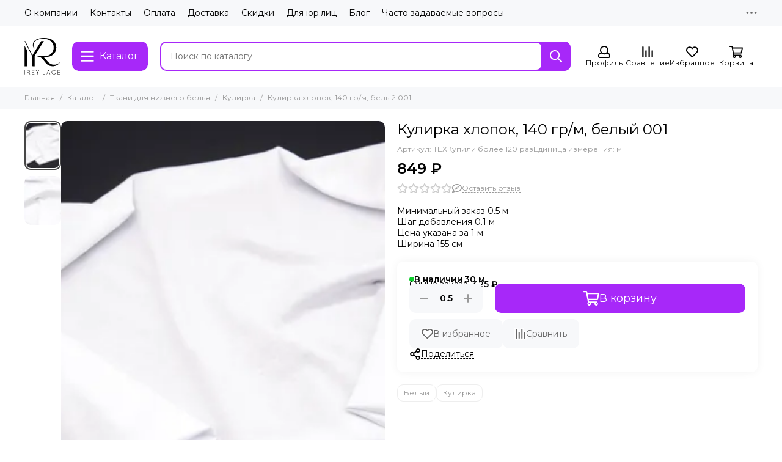

--- FILE ---
content_type: text/css
request_url: https://static.insales-cdn.com/assets/1/2188/6326412/1767735658/theme.product.css
body_size: 7866
content:
/* line 1, _elements.product.scss */
.product {
  display: grid;
  grid-template-columns: 1fr 1fr;
  gap: 20px;
  align-items: flex-start; }
  @media (max-width: 1024px) {
    /* line 1, _elements.product.scss */
    .product {
      grid-template-columns: 1fr; } }
  @media (min-width: 1025px) {
    /* line 1, _elements.product.scss */
    .product {
      margin: 20px 0 0; } }
  /* line 12, _elements.product.scss */
  .product__gallery {
    min-width: 0; }
    @media (min-width: 1025px) {
      /* line 12, _elements.product.scss */
      .product__gallery {
        position: sticky;
        top: calc(var(--header-height) + 20px); } }
    @media (max-width: 1024px) {
      /* line 12, _elements.product.scss */
      .product__gallery {
        width: 100%;
        max-width: 630px;
        margin: 0 auto 0px; } }
    @media (max-width: 650px) {
      /* line 12, _elements.product.scss */
      .product__gallery {
        margin: -10px auto 0px; } }
  /* line 27, _elements.product.scss */
  .product__content {
    min-width: 0; }
  @media (max-width: 425px) {
    /* line 33, _elements.product.scss */
    .product__form:not(.not-available) .product__buttons {
      flex-direction: column; } }
  /* line 40, _elements.product.scss */
  .product__form.without-old-price:not(.is-bundle) .product__old-price {
    display: none; }
  /* line 43, _elements.product.scss */
  .product__form.without-old-price:not(.is-bundle) .product__discount {
    display: none; }
  /* line 47, _elements.product.scss */
  .product__form.without-old-price:not(.is-bundle) .labels__item_type_sale {
    display: none; }
  /* line 53, _elements.product.scss */
  .product__form.not-available .product-total {
    display: none; }
  /* line 56, _elements.product.scss */
  .product__form.not-available .product__available {
    --available-bg: var(--color-red); }
    /* line 58, _elements.product.scss */
    .product__form.not-available .product__available-quantity {
      display: none; }
  /* line 62, _elements.product.scss */
  .product__form.not-available .product__add {
    display: none; }
  /* line 65, _elements.product.scss */
  .product__form.not-available .product__alternative-purchase {
    display: none; }
  /* line 68, _elements.product.scss */
  .product__form.not-available .product__preorder {
    display: block; }
  /* line 73, _elements.product.scss */
  .product__form .labels {
    flex-direction: row;
    flex-wrap: wrap; }
    /* line 77, _elements.product.scss */
    .product__form .labels__item:last-child {
      margin: 0 0 10px; }
  /* line 83, _elements.product.scss */
  .product__head {
    display: flex;
    justify-content: space-between;
    gap: 10px; }
    /* line 87, _elements.product.scss */
    .product__head-main {
      flex-grow: 1; }
    /* line 90, _elements.product.scss */
    .product__head-brand {
      flex: 0 0 80px;
      max-width: 80px; }
      /* line 93, _elements.product.scss */
      .product__head-brand .brand-card {
        padding: 10px; }
        /* line 95, _elements.product.scss */
        .product__head-brand .brand-card__name {
          font-size: 12px;
          line-height: 14px; }
  /* line 101, _elements.product.scss */
  .product__title {
    font-size: 24px;
    line-height: 28px;
    font-weight: var(--font-normal); }
  /* line 105, _elements.product.scss */
  .product__meta {
    font-size: 12px;
    line-height: 16px;
    display: flex;
    flex-wrap: wrap;
    gap: 5px 10px;
    color: var(--color-grey-l);
    margin: 10px 0 0; }
  /* line 113, _elements.product.scss */
  .product__rating {
    display: flex;
    margin: 10px 0 5px; }
  /* line 117, _elements.product.scss */
  .product__short-description {
    margin: 20px 0 0; }
  /* line 120, _elements.product.scss */
  .product__loader {
    padding: 20px;
    border-radius: var(--radius);
    box-shadow: var(--shadow-s);
    margin: 20px 0 0; }
    /* line 125, _elements.product.scss */
    .product__loader .alert-info {
      --alert-bg: var(--bg-white);
      --alert-color: var(--color-black);
      padding: 0; }
    /* line 130, _elements.product.scss */
    .product__loader.is-loaded {
      display: none; }
  /* line 134, _elements.product.scss */
  .product__actions {
    position: relative;
    display: flex;
    flex-direction: column;
    gap: 20px;
    margin: 20px 0 0; }
    @media (min-width: 1024px) {
      /* line 134, _elements.product.scss */
      .product__actions {
        padding: 20px;
        border-radius: var(--radius);
        box-shadow: var(--shadow-s); } }
    /* line 145, _elements.product.scss */
    .product__actions.is-hidden {
      display: none; }
  /* line 149, _elements.product.scss */
  .product__available {
    --available-bg: var(--color-green);
    display: flex;
    align-items: center;
    gap: 5px;
    font-weight: var(--font-bold); }
    /* line 155, _elements.product.scss */
    .product__available::before {
      content: '';
      width: 8px;
      height: 8px;
      border-radius: 50%;
      background-color: var(--available-bg); }
    /* line 162, _elements.product.scss */
    .product__available-quantity {
      margin: 0 0 0 -5px;
      white-space: nowrap; }
      /* line 165, _elements.product.scss */
      .product__available-quantity::before {
        content: ': '; }
      /* line 168, _elements.product.scss */
      .product__available-quantity::after {
        content: " " attr(data-unit); }
      /* line 171, _elements.product.scss */
      .product__available-quantity:empty {
        display: none; }
  /* line 177, _elements.product.scss */
  .product__prices {
    display: flex;
    gap: 0 10px;
    align-items: baseline;
    flex-wrap: wrap;
    margin: 10px 0 0; }
  /* line 184, _elements.product.scss */
  .product__price {
    font-size: 24px;
    line-height: 28px;
    font-weight: var(--font-bold); }
  /* line 188, _elements.product.scss */
  .product__old-price {
    font-size: 24px;
    line-height: 28px;
    text-decoration: line-through;
    color: var(--color-grey-l); }
  /* line 193, _elements.product.scss */
  .product__discount {
    font-weight: var(--font-bold);
    color: var(--color-red);
    flex: 0 0 100%;
    max-width: 100%; }
  /* line 199, _elements.product.scss */
  .product__buttons {
    display: flex;
    gap: 10px; }
    /* line 202, _elements.product.scss */
    .product__buttons-main {
      flex: 1; }
    /* line 205, _elements.product.scss */
    .product__buttons-second {
      display: flex;
      gap: 10px;
      margin: 10px 0 0; }
      /* line 209, _elements.product.scss */
      .product__buttons-second .button {
        --button-bg: var(--bg-grey);
        font-size: 14px;
        line-height: 18px; }
      /* line 214, _elements.product.scss */
      .product__buttons-second .favorites-not-added span:before {
        content: attr(data-text-first); }
      /* line 219, _elements.product.scss */
      .product__buttons-second .favorites-added span:before {
        content: attr(data-text-second); }
      /* line 224, _elements.product.scss */
      .product__buttons-second .compare-not-added span:before {
        content: attr(data-text-first); }
      /* line 229, _elements.product.scss */
      .product__buttons-second .compare-added span:before {
        content: attr(data-text-second); }
    /* line 236, _elements.product.scss */
    .product__buttons-fixed.is-fixed .product__buttons {
      position: fixed;
      z-index: calc(var(--z-front) - 60);
      left: 0;
      bottom: calc(0px + var(--footer-toolbar-height));
      padding: 10px;
      width: 100%;
      background-color: var(--bg-white);
      box-shadow: var(--shadow);
      flex-direction: row; }
      /* line 246, _elements.product.scss */
      .product__buttons-fixed.is-fixed .product__buttons .button--compare {
        display: none; }
      /* line 249, _elements.product.scss */
      .product__buttons-fixed.is-fixed .product__buttons .product-total {
        display: none; }
  /* line 257, _elements.product.scss */
  .product__add .add-cart-counter {
    width: 100%; }
  /* line 261, _elements.product.scss */
  .product__alternative-purchase {
    display: flex;
    gap: 10px;
    margin: -10px 0 0; }
    @media (max-width: 575px) {
      /* line 261, _elements.product.scss */
      .product__alternative-purchase {
        flex-direction: column; } }
    /* line 268, _elements.product.scss */
    .product__alternative-purchase > * {
      width: 100%; }
  /* line 272, _elements.product.scss */
  .product__preorder {
    display: none; }
  /* line 275, _elements.product.scss */
  .product__addons {
    display: flex;
    gap: 10px 15px;
    flex-wrap: wrap; }
  /* line 280, _elements.product.scss */
  .product__geo {
    margin: 20px 0 0; }
  /* line 283, _elements.product.scss */
  .product__tags {
    margin: 20px 0 0; }
    /* line 285, _elements.product.scss */
    .product__tags:empty {
      display: none; }

/* line 291, _elements.product.scss */
.product-gallery {
  display: flex;
  gap: 10px; }
  /* line 294, _elements.product.scss */
  .product-gallery__main {
    position: relative;
    flex: 1;
    min-width: 0; }
    /* line 298, _elements.product.scss */
    .product-gallery__main .swiper {
      border-radius: var(--radius); }
      /* line 300, _elements.product.scss */
      .product-gallery__main .swiper .thumb {
        --radius: 0; }
      @media (min-width: 576px) {
        /* line 303, _elements.product.scss */
        .product-gallery__main .swiper-pagination {
          display: none; } }
    /* line 309, _elements.product.scss */
    .product-gallery__main-video {
      position: absolute;
      z-index: 5;
      bottom: 10px;
      right: 10px;
      background-color: var(--bg-white);
      border-radius: 50%;
      box-shadow: var(--shadow-m);
      width: 40px;
      height: 40px;
      display: flex;
      align-items: center;
      justify-content: center;
      font-size: 30px;
      line-height: 0px; }
      @media (min-width: 576px) {
        /* line 309, _elements.product.scss */
        .product-gallery__main-video {
          display: none; } }
      @media (hover: none) {
        /* line 309, _elements.product.scss */
        .product-gallery__main-video {
          -webkit-tap-highlight-color: transparent; } }
      @media (hover: hover), all and (-ms-high-contrast: none), (-ms-high-contrast: active) {
        /* line 25, _mixins.scss */
        .product-gallery__main-video:hover {
          color: var(--color-secondary); } }
  /* line 331, _elements.product.scss */
  .product-gallery__thumbs {
    flex: 0 0 60px;
    width: 60px;
    max-width: 60px;
    order: -1;
    display: flex;
    flex-direction: column;
    gap: 10px;
    opacity: 0;
    pointer-events: none;
    transition: opacity 0.2s ease; }
    @media (max-width: 575px) {
      /* line 331, _elements.product.scss */
      .product-gallery__thumbs {
        position: absolute;
        z-index: -1;
        visibility: hidden; }
        /* line 347, _elements.product.scss */
        .product-gallery__thumbs .thumb img {
          display: none; } }
    @media (min-width: 576px) {
      /* line 352, _elements.product.scss */
      .product-gallery__thumbs.is-active {
        opacity: 1;
        pointer-events: auto; } }
  /* line 360, _elements.product.scss */
  .product-gallery__images .swiper {
    flex: 1;
    width: 100%;
    max-height: var(--gallery-thumbs-height, 340px); }
    /* line 364, _elements.product.scss */
    .product-gallery__images .swiper-container {
      display: flex;
      flex-direction: column;
      height: 100%;
      gap: 10px; }
    /* line 370, _elements.product.scss */
    .product-gallery__images .swiper-slide {
      position: relative;
      height: auto;
      cursor: pointer; }
      /* line 374, _elements.product.scss */
      .product-gallery__images .swiper-slide::before, .product-gallery__images .swiper-slide::after {
        content: '';
        position: absolute;
        left: 0;
        top: 0;
        right: 0;
        bottom: 0;
        opacity: 0;
        transition: opacity 0.2s ease; }
      /* line 384, _elements.product.scss */
      .product-gallery__images .swiper-slide::before {
        border: 2px solid var(--color-secondary);
        z-index: 2;
        border-radius: var(--radius); }
      /* line 389, _elements.product.scss */
      .product-gallery__images .swiper-slide::after {
        border: 3px solid var(--color-white);
        z-index: 1;
        border-radius: calc(var(--radius) + 1px); }
      /* line 395, _elements.product.scss */
      .product-gallery__images .swiper-slide-thumb-active::before, .product-gallery__images .swiper-slide-thumb-active::after {
        opacity: 1; }
    /* line 400, _elements.product.scss */
    .product-gallery__images .swiper-wrapper {
      flex: 1; }
    /* line 404, _elements.product.scss */
    .product-gallery__images .swiper-button-item {
      display: flex;
      align-items: center;
      justify-content: center;
      height: 28px;
      border: 1px solid var(--border-grey);
      border-radius: 5px;
      cursor: pointer;
      user-select: none; }
    /* line 414, _elements.product.scss */
    .product-gallery__images .swiper-button-disabled {
      color: var(--color-grey-l);
      pointer-events: auto;
      cursor: default; }
    /* line 419, _elements.product.scss */
    .product-gallery__images .swiper-button-lock {
      display: none !important; }
  @media (hover: none) {
    /* line 426, _elements.product.scss */
    .product-gallery__videos a {
      -webkit-tap-highlight-color: transparent; } }
  @media (hover: hover), all and (-ms-high-contrast: none), (-ms-high-contrast: active) {
    /* line 25, _mixins.scss */
    .product-gallery__videos a:hover {
      color: var(--color-secondary); } }
  /* line 432, _elements.product.scss */
  .product-gallery__videos .thumb .svg-icon {
    position: absolute;
    z-index: 5;
    left: 50%;
    top: 50%;
    padding: 2px;
    background-color: var(--bg-white);
    border-radius: 50%;
    box-shadow: var(--shadow-s);
    object-fit: none;
    width: 32px;
    height: 32px;
    transform: translate(-50%, -50%); }
  /* line 447, _elements.product.scss */
  .product-gallery__videos-all {
    font-size: 12px;
    line-height: 16px;
    text-align: center;
    margin: 5px 0 0; }
    /* line 451, _elements.product.scss */
    .product-gallery__videos-all a {
      color: var(--color-secondary); }

/* line 458, _elements.product.scss */
.product-tags {
  display: flex;
  flex-wrap: wrap;
  gap: 5px;
  font-size: 12px;
  line-height: 16px; }
  /* line 463, _elements.product.scss */
  .product-tags__item {
    display: flex;
    align-items: center;
    gap: 5px;
    border: 1px solid var(--border-grey);
    padding: 5px 10px;
    border-radius: var(--radius);
    color: var(--color-grey-l); }
    @media (hover: none) {
      /* line 463, _elements.product.scss */
      .product-tags__item {
        -webkit-tap-highlight-color: transparent; } }
    @media (hover: hover), all and (-ms-high-contrast: none), (-ms-high-contrast: active) {
      /* line 25, _mixins.scss */
      .product-tags__item:hover {
        border-color: currentColor;
        color: var(--color-primary); } }

/* line 479, _elements.product.scss */
.product-bundle__list {
  display: grid;
  gap: 20px;
  grid-template-columns: repeat(2, 1fr); }
  @media (max-width: 1024px) {
    /* line 479, _elements.product.scss */
    .product-bundle__list {
      grid-template-columns: repeat(4, 1fr); } }
  @media (max-width: 768px) {
    /* line 479, _elements.product.scss */
    .product-bundle__list {
      grid-template-columns: repeat(3, 1fr); } }
  @media (max-width: 575px) {
    /* line 479, _elements.product.scss */
    .product-bundle__list {
      grid-template-columns: repeat(2, 1fr); } }
  @media (max-width: 425px) {
    /* line 479, _elements.product.scss */
    .product-bundle__list {
      grid-template-columns: repeat(1, 1fr); } }
/* line 496, _elements.product.scss */
.product-bundle__header {
  font-weight: var(--font-bold);
  margin: 0 0 20px; }
/* line 500, _elements.product.scss */
.product-bundle__item {
  display: grid;
  grid-template-columns: 54px 1fr;
  align-items: center;
  gap: 10px; }
/* line 506, _elements.product.scss */
.product-bundle__title {
  max-height: 54px;
  overflow: hidden;
  display: block;
  display: -webkit-box;
  -webkit-box-orient: vertical;
  -webkit-line-clamp: 3; }
/* line 514, _elements.product.scss */
.product-bundle__price {
  font-weight: var(--font-bold);
  margin: 2px 0 0;
  color: var(--color-black); }
/* line 519, _elements.product.scss */
.product-bundle__unit {
  font-weight: var(--font-bold); }
/* line 522, _elements.product.scss */
.product-bundle__related {
  padding: 20px 0; }
  /* line 524, _elements.product.scss */
  .product-bundle__related + .product-bundle__related {
    border-top: 1px solid var(--border-grey); }
  /* line 527, _elements.product.scss */
  .product-bundle__related-toggle {
    position: relative;
    padding-right: 42px;
    cursor: pointer;
    display: grid;
    grid-template-columns: 80px 1fr;
    align-items: center;
    gap: 10px; }
    /* line 536, _elements.product.scss */
    .product-bundle__related-toggle.is-open .product-bundle__related-arrow {
      transform: rotate(90deg); }
  /* line 541, _elements.product.scss */
  .product-bundle__related-arrow {
    font-size: 18px;
    line-height: 0px;
    position: absolute;
    top: 50%;
    right: 0;
    width: 32px;
    height: 32px;
    display: flex;
    justify-content: center;
    align-items: center;
    margin-top: -16px;
    transition: transform 0.2s ease; }
  /* line 554, _elements.product.scss */
  .product-bundle__related-thumb {
    align-self: start; }
  /* line 557, _elements.product.scss */
  .product-bundle__related-title {
    font-size: 16px;
    line-height: 20px;
    overflow: hidden;
    display: block;
    display: -webkit-box;
    -webkit-box-orient: vertical;
    -webkit-line-clamp: 3;
    max-height: calc(3 * 20px);
    overflow-wrap: anywhere; }
  /* line 567, _elements.product.scss */
  .product-bundle__related-prices {
    display: flex;
    gap: 0 10px;
    align-items: baseline;
    flex-wrap: wrap;
    margin: 4px 0 0; }
  /* line 574, _elements.product.scss */
  .product-bundle__related-price {
    font-size: 16px;
    line-height: 20px;
    font-weight: var(--font-bold); }
  /* line 578, _elements.product.scss */
  .product-bundle__related-old-price {
    font-size: 16px;
    line-height: 20px;
    text-decoration: line-through;
    color: var(--color-grey-l); }
  /* line 583, _elements.product.scss */
  .product-bundle__related-discount {
    font-weight: var(--font-bold);
    color: var(--color-red);
    flex: 0 0 100%;
    max-width: 100%; }
  /* line 589, _elements.product.scss */
  .product-bundle__related-list {
    display: none; }
  /* line 592, _elements.product.scss */
  .product-bundle__related-buttons {
    display: grid;
    grid-template-columns: 140px max-content;
    gap: 10px;
    margin: 20px 0 0; }
/* line 599, _elements.product.scss */
.product-bundle.is-related {
  margin: 20px 0 0;
  padding: 20px 20px 0;
  border: 1px solid var(--border-grey);
  border-radius: var(--radius);
  overflow: hidden; }
  /* line 606, _elements.product.scss */
  .product-bundle.is-related .product-bundle__head {
    margin: -20px -20px 0;
    padding: 15px 20px;
    background-color: var(--bg-grey);
    font-weight: var(--font-bold); }
  /* line 612, _elements.product.scss */
  .product-bundle.is-related .product-bundle__header {
    padding: 20px 0 0; }

/* line 619, _elements.product.scss */
.product-description {
  margin: 20px 0 0; }
/* line 622, _elements.product.scss */
.product-quantity {
  width: 120px; }
  /* line 624, _elements.product.scss */
  .product-quantity .input--counter {
    text-align: center;
    font-weight: 700;
    border-color: var(--bg-grey);
    background-color: var(--bg-grey);
    color: var(--bg-black);
    padding-left: 0px;
    padding-right: 0px;
    width: 100%;
    font-size: 14px;
    border-radius: 0; }
  /* line 636, _elements.product.scss */
  .product-quantity .button--counter {
    background-color: var(--bg-grey);
    border-radius: 0; }
    /* line 639, _elements.product.scss */
    .product-quantity .button--counter__left {
      border-top-left-radius: var(--radius);
      border-bottom-left-radius: var(--radius); }
    /* line 643, _elements.product.scss */
    .product-quantity .button--counter__right {
      border-top-right-radius: var(--radius);
      border-bottom-right-radius: var(--radius); }
/* line 649, _elements.product.scss */
.product-total {
  color: var(--color-black);
  font-size: 14px;
  line-height: 18px;
  margin: -10px 0px; }
  /* line 654, _elements.product.scss */
  .product-total span {
    font-weight: var(--font-bold); }

/* line 660, _elements.product.scss */
.product__content .labels {
  flex-direction: row;
  flex-wrap: wrap; }
  /* line 664, _elements.product.scss */
  .product__content .labels__item:last-child {
    margin: 0 0 10px; }

/* line 1, _elements.tabs.scss */
.tabs {
  --tabs-padding-x: 15px;
  --tabs-height: 42px; }
  /* line 4, _elements.tabs.scss */
  .tabs__list {
    font-size: 16px;
    line-height: 20px;
    display: flex;
    gap: 10px;
    flex-wrap: wrap;
    margin: 0 0 20px; }
    @media (max-width: 1024px) {
      /* line 10, _elements.tabs.scss */
      .tabs__list.is-scrollable {
        flex-wrap: nowrap;
        white-space: nowrap;
        overflow: auto hidden;
        padding: 0 20px;
        margin: 0 -20px 20px;
        scrollbar-width: none;
        -ms-overflow-style: none; } }
    @media (max-width: 767px) {
      /* line 10, _elements.tabs.scss */
      .tabs__list.is-scrollable {
        padding: 0 10px;
        margin: 0 -10px 20px; } }
    /* line 24, _elements.tabs.scss */
    .tabs__list.is-scrollable::-webkit-scrollbar {
      display: none;
      width: 0 !important; }
  /* line 30, _elements.tabs.scss */
  .tabs__item {
    display: flex;
    align-items: center;
    gap: 0 10px;
    height: var(--tabs-height);
    padding: 0 var(--tabs-padding-x);
    color: var(--color-black);
    background-color: var(--bg-grey);
    border-radius: var(--radius);
    border: none;
    cursor: pointer; }
    /* line 41, _elements.tabs.scss */
    .tabs__item.is-active {
      color: var(--color-white);
      background: var(--color-secondary); }
    @media (hover: hover), all and (-ms-high-contrast: none), (-ms-high-contrast: active) {
      /* line 30, _elements.tabs.scss */
      .tabs__item {
        transition: color 0.2s ease, background-color 0.2s ease; } }
    @media (hover: none) {
      /* line 30, _elements.tabs.scss */
      .tabs__item {
        -webkit-tap-highlight-color: transparent; } }
    @media (hover: hover), all and (-ms-high-contrast: none), (-ms-high-contrast: active) {
      /* line 25, _mixins.scss */
      .tabs__item:hover {
        color: var(--color-white);
        background-color: var(--color-secondary); } }
    /* line 52, _elements.tabs.scss */
    .tabs__item .svg-icon {
      min-width: auto;
      height: 1.333em; }
  /* line 57, _elements.tabs.scss */
  .tabs__content {
    display: none; }
    /* line 59, _elements.tabs.scss */
    .tabs__content.is-active {
      display: block; }
  /* line 63, _elements.tabs.scss */
  .tabs__all-products {
    margin: 20px 0 0;
    display: flex;
    justify-content: center; }
    /* line 67, _elements.tabs.scss */
    .tabs__all-products .button {
      max-width: 380px; }
  /* line 72, _elements.tabs.scss */
  .tabs_type_product-info {
    --tabs-height: 34px; }
    /* line 75, _elements.tabs.scss */
    .tabs_type_product-info .tabs__list {
      font-size: 14px;
      line-height: 18px;
      justify-content: center; }

@media (min-width: 375px) {
  /* line 2, _elements.properties.scss */
  .properties {
    column-count: 2;
    gap: 20px;
    margin: 0 0 -15px; } }
  @media (min-width: 375px) and (max-width: 1024px) {
    /* line 2, _elements.properties.scss */
    .properties {
      column-count: 1; } }
@media (min-width: 375px) {
    /* line 9, _elements.properties.scss */
    .properties__item {
      display: grid;
      grid-template-columns: repeat(2, 1fr);
      gap: 10px;
      align-items: start;
      break-inside: avoid;
      padding: 0 0 15px; }
      /* line 16, _elements.properties.scss */
      .properties__item-name {
        position: relative; }
        /* line 18, _elements.properties.scss */
        .properties__item-name span {
          background-color: var(--bg-white);
          padding: 0 10px 0 0; }
        /* line 22, _elements.properties.scss */
        .properties__item-name::after {
          position: absolute;
          z-index: -1;
          content: '';
          display: block;
          left: 0;
          bottom: 5px;
          width: 100%;
          height: 0;
          border-bottom: 1px dotted var(--border-grey-d); }
      /* line 34, _elements.properties.scss */
      .properties__item-value {
        color: var(--color-grey-d);
        align-self: end; } }
@media (max-width: 374px) {
  /* line 42, _elements.properties.scss */
  .properties {
    display: flex;
    flex-direction: column;
    gap: 10px; }
    /* line 47, _elements.properties.scss */
    .properties__item-value {
      color: var(--color-grey-d); } }
/* line 1, _elements.reviews.scss */
.reviews {
  display: grid;
  grid-template-columns: 1fr 300px;
  grid-template-areas: "reviews_content reviews_sidebar";
  gap: 0 20px; }
  @media (max-width: 1024px) {
    /* line 1, _elements.reviews.scss */
    .reviews {
      grid-template-columns: 1fr 260px;
      gap: 0 20px; } }
  @media (max-width: 767px) {
    /* line 1, _elements.reviews.scss */
    .reviews {
      grid-template-columns: 1fr;
      grid-template-areas: "reviews_sidebar" "reviews_content";
      gap: 20px; } }
  /* line 15, _elements.reviews.scss */
  .reviews.is-empty {
    grid-template-areas: "reviews_content reviews_sidebar";
    gap: 20px; }
    /* line 18, _elements.reviews.scss */
    .reviews.is-empty .alert-info {
      padding: 14px 19px; }
    @media (max-width: 767px) {
      /* line 15, _elements.reviews.scss */
      .reviews.is-empty {
        grid-template-areas: "reviews_content" "reviews_sidebar"; } }
  /* line 25, _elements.reviews.scss */
  .reviews__content {
    grid-area: reviews_content;
    display: flex;
    flex-direction: column;
    gap: 20px; }
  /* line 31, _elements.reviews.scss */
  .reviews__sidebar {
    grid-area: reviews_sidebar; }
  /* line 34, _elements.reviews.scss */
  .reviews__footer {
    grid-area: reviews_footer; }
    @media (min-width: 768px) {
      /* line 34, _elements.reviews.scss */
      .reviews__footer {
        display: none; } }

/* line 41, _elements.reviews.scss */
.reviews-item {
  position: relative;
  border: 1px solid var(--border-grey);
  border-radius: var(--radius);
  padding: 20px; }
  /* line 46, _elements.reviews.scss */
  .reviews-item__ankor {
    position: absolute;
    left: 0;
    top: calc(0px - var(--header-height) - 20px); }
  /* line 51, _elements.reviews.scss */
  .reviews-item__header {
    display: flex;
    gap: 20px;
    align-items: center; }
  /* line 56, _elements.reviews.scss */
  .reviews-item__avatar {
    flex: 0 0 60px;
    max-width: 60px; }
  /* line 60, _elements.reviews.scss */
  .reviews-item__city {
    font-size: 12px;
    line-height: 16px;
    color: var(--color-grey-l); }
  /* line 64, _elements.reviews.scss */
  .reviews-item__meta {
    font-size: 12px;
    line-height: 16px;
    display: flex;
    flex-wrap: wrap;
    align-items: center;
    gap: 10px 20px;
    margin: 10px 0 0;
    color: var(--color-grey-l); }
  /* line 74, _elements.reviews.scss */
  .reviews-item__rating .rating__stars {
    font-size: inherit; }
  /* line 78, _elements.reviews.scss */
  .reviews-item__tags {
    display: flex;
    align-items: center;
    gap: 5px; }
  /* line 83, _elements.reviews.scss */
  .reviews-item__content {
    margin: 20px 0 0;
    color: var(--color-grey-d); }
    /* line 86, _elements.reviews.scss */
    .reviews-item__content > * {
      margin: 10px 0 0; }
    /* line 89, _elements.reviews.scss */
    .reviews-item__content > :first-child {
      margin: 0; }
    /* line 92, _elements.reviews.scss */
    .reviews-item__content b {
      color: var(--color-black); }
  /* line 96, _elements.reviews.scss */
  .reviews-item__reply {
    position: relative;
    margin: 20px -20px -20px;
    padding: 20px;
    background-color: var(--bg-grey);
    color: var(--color-grey-d);
    border-radius: 0 0 var(--radius) var(--radius); }
    /* line 103, _elements.reviews.scss */
    .reviews-item__reply > * {
      margin: 10px 0 0; }
    /* line 106, _elements.reviews.scss */
    .reviews-item__reply > :first-child {
      margin: 0; }
  /* line 110, _elements.reviews.scss */
  .reviews-item__manager {
    font-size: 12px;
    line-height: 16px;
    color: var(--color-grey-l);
    margin: 4px 0 0 !important; }
  /* line 115, _elements.reviews.scss */
  .reviews-item.is-hidden {
    display: none; }

/* line 119, _elements.reviews.scss */
.reviews-rating {
  display: flex;
  align-items: center; }
  /* line 122, _elements.reviews.scss */
  .reviews-rating__stars {
    position: relative; }
    /* line 124, _elements.reviews.scss */
    .reviews-rating__stars .rating__stars {
      font-size: 24px; }
  /* line 129, _elements.reviews.scss */
  .reviews-rating__active {
    position: absolute;
    left: 0;
    top: 0;
    z-index: 1;
    overflow: hidden;
    background-color: var(--bg-white); }
  /* line 137, _elements.reviews.scss */
  .reviews-rating__total {
    flex: 1;
    text-align: right;
    font-size: 24px;
    line-height: 28px;
    font-weight: var(--font-bold); }

/* line 144, _elements.reviews.scss */
.reviews-bars {
  border-top: 1px solid var(--border-grey);
  padding: 20px 0 0;
  margin: 20px 0;
  display: grid;
  grid-template-columns: min-content 1fr min-content;
  grid-template-rows: 1fr;
  gap: 5px 10px;
  align-items: center;
  align-content: center;
  font-variant-numeric: tabular-nums; }
  /* line 155, _elements.reviews.scss */
  .reviews-bars__title {
    text-align: left;
    white-space: nowrap; }
  /* line 159, _elements.reviews.scss */
  .reviews-bars__bar {
    display: block;
    height: 6px;
    border-radius: var(--radius);
    overflow: hidden;
    background: var(--bg-grey);
    line-height: 0; }
    /* line 166, _elements.reviews.scss */
    .reviews-bars__bar span {
      display: block;
      width: 0px;
      background-color: var(--color-star-active);
      height: 100%;
      border-radius: var(--radius); }
  /* line 174, _elements.reviews.scss */
  .reviews-bars__count {
    text-align: right;
    white-space: nowrap; }

/* line 179, _elements.reviews.scss */
.reviews-gallery {
  display: grid;
  gap: 10px;
  grid-template-columns: repeat(5, 1fr);
  margin: 20px 0 0; }
  @media (max-width: 1024px) {
    /* line 179, _elements.reviews.scss */
    .reviews-gallery {
      grid-template-columns: repeat(3, 1fr); } }
  @media (max-width: 767px) {
    /* line 179, _elements.reviews.scss */
    .reviews-gallery {
      grid-template-columns: repeat(4, 1fr); } }
  @media (max-width: 575px) {
    /* line 179, _elements.reviews.scss */
    .reviews-gallery {
      grid-template-columns: repeat(2, 1fr); } }
  /* line 193, _elements.reviews.scss */
  .reviews-gallery__item {
    box-shadow: var(--shadow-s);
    border-radius: var(--radius);
    overflow: hidden;
    color: var(--color-black); }
    @media (hover: hover), all and (-ms-high-contrast: none), (-ms-high-contrast: active) {
      /* line 193, _elements.reviews.scss */
      .reviews-gallery__item {
        transition: box-shadow 0.2s ease; } }
    @media (hover: none) {
      /* line 193, _elements.reviews.scss */
      .reviews-gallery__item {
        -webkit-tap-highlight-color: transparent; } }
    @media (hover: hover), all and (-ms-high-contrast: none), (-ms-high-contrast: active) {
      /* line 25, _mixins.scss */
      .reviews-gallery__item:hover {
        color: var(--color-secondary);
        box-shadow: var(--shadow); }
        /* line 205, _elements.reviews.scss */
        .reviews-gallery__item:hover .thumb img {
          filter: brightness(80%);
          transform: scale(1.02); } }
    /* line 211, _elements.reviews.scss */
    .reviews-gallery__item .thumb {
      color: currentColor !important;
      --radius: 0; }
      @media (hover: hover), all and (-ms-high-contrast: none), (-ms-high-contrast: active) {
        /* line 214, _elements.reviews.scss */
        .reviews-gallery__item .thumb img {
          will-change: transform;
          transition: filter 0.6s ease, transform 0.6s ease; } }
    /* line 221, _elements.reviews.scss */
    .reviews-gallery__item .svg-icon {
      position: absolute;
      z-index: 5;
      left: 50%;
      top: 50%;
      padding: 2px;
      background-color: var(--bg-white);
      border-radius: 50%;
      box-shadow: var(--shadow-m);
      object-fit: none;
      width: 38px;
      height: 38px;
      transform: translate(-50%, -50%); }

/* line 237, _elements.reviews.scss */
.reviews-products {
  position: relative;
  margin: 30px 0 0;
  padding: 30px 0 0;
  border-top: 1px solid var(--border-grey); }
  /* line 242, _elements.reviews.scss */
  .reviews-products__header {
    position: absolute;
    left: 0;
    top: -9px;
    background-color: var(--bg-white);
    padding-right: 10px;
    font-size: 12px;
    line-height: 16px;
    font-weight: var(--font-bold);
    color: var(--color-black); }
  /* line 252, _elements.reviews.scss */
  .reviews-products__list {
    display: grid;
    gap: 20px;
    grid-template-columns: repeat(4, 1fr); }
    @media (max-width: 1024px) {
      /* line 252, _elements.reviews.scss */
      .reviews-products__list {
        grid-template-columns: repeat(2, 1fr); } }
    @media (max-width: 767px) {
      /* line 252, _elements.reviews.scss */
      .reviews-products__list {
        grid-template-columns: repeat(3, 1fr); } }
    @media (max-width: 575px) {
      /* line 252, _elements.reviews.scss */
      .reviews-products__list {
        grid-template-columns: repeat(2, 1fr); } }
    @media (max-width: 424px) {
      /* line 252, _elements.reviews.scss */
      .reviews-products__list {
        grid-template-columns: repeat(1, 1fr); } }
  /* line 269, _elements.reviews.scss */
  .reviews-products__item {
    display: grid;
    grid-template-columns: 50px 1fr;
    align-items: center;
    gap: 10px; }
  /* line 275, _elements.reviews.scss */
  .reviews-products__title {
    font-size: 12px;
    line-height: 15px;
    max-height: 30px;
    overflow: hidden;
    display: block;
    display: -webkit-box;
    -webkit-box-orient: vertical;
    -webkit-line-clamp: 2; }
  /* line 284, _elements.reviews.scss */
  .reviews-products__price {
    font-weight: var(--font-bold);
    margin: 2px 0 0;
    color: var(--color-black); }

/* line 2, _elements.articles.scss */
.articles-grid {
  display: grid;
  grid-template-columns: repeat(3, 1fr);
  gap: 20px; }
  @media (max-width: 1024px) {
    /* line 2, _elements.articles.scss */
    .articles-grid {
      grid-template-columns: repeat(2, 1fr); } }
  @media (max-width: 575px) {
    /* line 2, _elements.articles.scss */
    .articles-grid {
      grid-template-columns: repeat(1, 1fr); } }
  /* line 12, _elements.articles.scss */
  .articles-grid__item {
    border-radius: var(--radius);
    box-shadow: var(--shadow-s);
    overflow: hidden; }
    @media (hover: hover), all and (-ms-high-contrast: none), (-ms-high-contrast: active) {
      /* line 12, _elements.articles.scss */
      .articles-grid__item {
        transition: box-shadow 0.4s ease; } }
    @media (hover: none) {
      /* line 12, _elements.articles.scss */
      .articles-grid__item {
        -webkit-tap-highlight-color: transparent; } }
    @media (hover: hover), all and (-ms-high-contrast: none), (-ms-high-contrast: active) {
      /* line 25, _mixins.scss */
      .articles-grid__item:hover {
        box-shadow: var(--shadow); } }
/* line 24, _elements.articles.scss */
.articles-sidebar {
  display: grid;
  grid-template-columns: 1fr;
  gap: 20px; }
  /* line 28, _elements.articles.scss */
  .articles-sidebar__item {
    border-radius: var(--radius);
    box-shadow: var(--shadow-s);
    overflow: hidden; }
    @media (hover: hover), all and (-ms-high-contrast: none), (-ms-high-contrast: active) {
      /* line 28, _elements.articles.scss */
      .articles-sidebar__item {
        transition: box-shadow 0.4s ease; } }
    @media (hover: none) {
      /* line 28, _elements.articles.scss */
      .articles-sidebar__item {
        -webkit-tap-highlight-color: transparent; } }
    @media (hover: hover), all and (-ms-high-contrast: none), (-ms-high-contrast: active) {
      /* line 25, _mixins.scss */
      .articles-sidebar__item:hover {
        box-shadow: var(--shadow); } }

@media (min-width: 1025px) {
  /* line 46, _elements.articles.scss */
  .widget-articles .articles-grid__item:nth-child(4) {
    display: none; } }
@media (max-width: 575px) {
  /* line 46, _elements.articles.scss */
  .widget-articles .articles-grid__item:nth-child(4) {
    display: none; } }

/* line 1, _elements.article-card.scss */
.article-card {
  --article-card-title-clamp: 3;
  display: block; }
  /* line 4, _elements.article-card.scss */
  .article-card__image {
    position: relative; }
    /* line 6, _elements.article-card.scss */
    .article-card__image .thumb {
      border-radius: var(--radius) var(--radius) 0 0;
      background-color: var(--bg-grey); }
    /* line 10, _elements.article-card.scss */
    .article-card__image .labels {
      position: absolute;
      left: 5px;
      top: 5px; }
  /* line 16, _elements.article-card.scss */
  .article-card__timer {
    top: auto !important;
    bottom: 5px; }
  /* line 20, _elements.article-card.scss */
  .article-card__data {
    padding: 15px 20px; }
    @media (max-width: 575px) {
      /* line 20, _elements.article-card.scss */
      .article-card__data {
        padding: 10px 15px; } }
  /* line 26, _elements.article-card.scss */
  .article-card__title {
    font-size: 18px;
    line-height: 22px; }
  /* line 29, _elements.article-card.scss */
  .article-card__preview {
    font-size: 14px;
    line-height: 18px;
    color: var(--color-grey-l);
    overflow: hidden;
    display: block;
    display: -webkit-box;
    -webkit-box-orient: vertical;
    -webkit-line-clamp: var(--article-card-title-clamp);
    max-height: calc(var(--article-card-title-clamp) * 18px);
    margin-top: 4px; }
  /* line 40, _elements.article-card.scss */
  .article-card__author {
    color: #000; }
  /* line 43, _elements.article-card.scss */
  .article-card__comments {
    color: #000; }

/* line 49, _elements.article-card.scss */
.articles-sidebar .article-card__data {
  padding: 10px 15px; }
/* line 52, _elements.article-card.scss */
.articles-sidebar .article-card__title {
  font-size: 16px;
  line-height: 20px; }

/* line 1, _elements.product-bundle.scss */
.col-12 {
  flex: 0 0 100%;
  max-width: 100%; }

/* line 6, _elements.product-bundle.scss */
.col-sm-auto {
  flex: 1 0 auto;
  width: auto; }
  @media (min-width: 575px) {
    /* line 6, _elements.product-bundle.scss */
    .col-sm-auto {
      flex: 0 0 auto;
      max-width: none; } }

@media (min-width: 576px) {
  /* line 17, _elements.product-bundle.scss */
  .col-sm {
    flex-basis: 0;
    flex-grow: 1;
    max-width: 100%; } }
/* line 26, _elements.product-bundle.scss */
.product-available {
  margin: 0px 0px 20px;
  font-size: 12px;
  line-height: 10px; }
  /* line 31, _elements.product-bundle.scss */
  .product-available:before {
    content: '';
    display: inline-block;
    vertical-align: middle;
    width: 8px;
    height: 8px;
    background: var(--color-green);
    border-radius: 50%;
    margin: 0px 5px 0px 0px;
    transition: all 0.2s linear; }
  /* line 43, _elements.product-bundle.scss */
  .product-available:after {
    content: attr(data-text-available);
    display: inline-block;
    vertical-align: middle;
    color: var(--bg-black);
    font-weight: var(--font-bold); }
  /* line 52, _elements.product-bundle.scss */
  .product-available--soldout:before {
    background: var(--color-compare); }
  /* line 56, _elements.product-bundle.scss */
  .product-available--soldout:after {
    content: attr(data-text-soldout); }

/* line 63, _elements.product-bundle.scss */
.product_card-thumb-item {
  position: absolute;
  z-index: 1;
  left: 0px;
  top: 0px;
  width: 100%;
  height: 100%;
  background: var(--color-white) center center no-repeat;
  background-size: cover;
  transition: all 0.4s linear; }

/* line 75, _elements.product-bundle.scss */
.alt_bundle {
  border-radius: var(--radius);
  margin: 20px 0px;
  box-shadow: 0px 5px 15px rgba(0, 0, 0, 0.1); }
  /* line 80, _elements.product-bundle.scss */
  .alt_bundle-item {
    padding: 10px; }
    /* line 83, _elements.product-bundle.scss */
    .alt_bundle-item + .alt_bundle-item {
      border-top: 1px solid var(--bg-grey-d); }
    /* line 87, _elements.product-bundle.scss */
    .alt_bundle-item-title {
      font-size: 16px;
      line-height: 18px;
      margin: 0px 0px 5px; }
      @media (max-width: 1024px) {
        /* line 87, _elements.product-bundle.scss */
        .alt_bundle-item-title {
          font-size: 14px; } }
    /* line 97, _elements.product-bundle.scss */
    .alt_bundle-item-price {
      color: var(--bg-black);
      font-weight: var(--font-bold);
      display: block;
      font-size: 14px;
      line-height: 18px;
      margin: 0px 0px 5px; }
    /* line 106, _elements.product-bundle.scss */
    .alt_bundle-item .product_card-thumb {
      width: 100px;
      margin: 0px 10px 0px 0px; }
    /* line 111, _elements.product-bundle.scss */
    .alt_bundle-item .product-quantity {
      margin: 0px 10px;
      width: 102px; }
    /* line 116, _elements.product-bundle.scss */
    .alt_bundle-item .product-available {
      margin: 0px; }
    /* line 120, _elements.product-bundle.scss */
    .alt_bundle-item .button:disabled {
      cursor: default;
      color: var(--color-grey-l);
      background: var(--bg-grey-d); }
    /* line 125, _elements.product-bundle.scss */
    .alt_bundle-item .button--counter {
      background-color: var(--bg-grey);
      border-radius: 0; }
      /* line 128, _elements.product-bundle.scss */
      .alt_bundle-item .button--counter__left {
        border-top-left-radius: var(--radius);
        border-bottom-left-radius: var(--radius); }
      /* line 132, _elements.product-bundle.scss */
      .alt_bundle-item .button--counter__right {
        border-top-right-radius: var(--radius);
        border-bottom-right-radius: var(--radius); }
  /* line 140, _elements.product-bundle.scss */
  .alt_bundle-footer {
    padding: 10px;
    background: var(--bg-grey); }
    /* line 144, _elements.product-bundle.scss */
    .alt_bundle-footer-separator {
      height: 10px; }
      @media (min-width: 576px) {
        /* line 144, _elements.product-bundle.scss */
        .alt_bundle-footer-separator {
          display: none; } }
  /* line 152, _elements.product-bundle.scss */
  .alt_bundle-total {
    font-weight: var(--font-bold);
    color: var(--bg-black); }
  /* line 157, _elements.product-bundle.scss */
  .alt_bundle .input--counter {
    text-align: center;
    font-weight: 700;
    border-color: var(--bg-grey);
    background-color: var(--bg-grey);
    color: var(--bg-black);
    padding-left: 0px;
    padding-right: 0px;
    width: 100%;
    font-size: 14px;
    border-radius: 0; }

@media (max-width: 575px) {
  /* line 172, _elements.product-bundle.scss */
  .alt_bundle-item .product-available {
    margin: 0px 0px 10px; }

  /* line 176, _elements.product-bundle.scss */
  .alt_bundle-item .product-quantity {
    float: right; } }


--- FILE ---
content_type: text/javascript
request_url: https://static.insales-cdn.com/assets/1/2188/6326412/1767735658/theme.product.js
body_size: 6619
content:
$(document).ready(() => {

	let productSingleImages = $('.product__gallery').data('fancybox-groups')
	let productSingleImagesScroll = false
	if ((productSingleImages.videos.count == 0 && productSingleImages.images.count > 7) || (productSingleImages.videos.count > 0 && productSingleImages.images.count > 5)) {
		productSingleImagesScroll = true
	}

	const thumbs = new Swiper('.js-product-gallery-thumbs', {
		direction: 'vertical',
		slidesPerView: 'auto',
		spaceBetween: 10,
		loop: false,
		touchEventsTarget: 'container',
		threshold: 5,
		centeredSlides: Settings.product_variant_images ? false : productSingleImagesScroll,
		centeredSlidesBounds: Settings.product_variant_images ? false : productSingleImagesScroll,
		navigation: {
			nextEl: '.js-product-gallery-thumbs-down',
			prevEl: '.js-product-gallery-thumbs-up'
		},
		on: {
			init: () => {
				updateThumbsHeight()
				$('.product__gallery .product-gallery__thumbs').addClass('is-active')
			}
		}
	})

	const main = new Swiper('.js-product-gallery-main', {
		slidesPerView: 1,
		spaceBetween: 0,
		touchEventsTarget: 'container',
		navigation: {
			nextEl: '.swiper-button-next',
			prevEl: '.swiper-button-prev'
		},
		thumbs: {
			swiper: thumbs
		},
		pagination: {
			el: '.js-swiper-pagination-product',
			clickable: true
		},
		on: {
			activeIndexChange: (event) => {
				thumbs.slideTo(event.activeIndex, 400, () => { })
			}
		}
	})

	let fbxGroups = $('.product__gallery').data('fancybox-groups')

	let fbxSelector = '[data-fancybox="product-gallery"]'
	let fbxSettings = {
		loop: true,
		infobar: false,
		touch: true,
		transitionEffect: 'slide',
		baseClass: 'fancybox-is-gallery',
		clickSlide: false,
		buttons: [
			'close'
		],
		thumbs: {
			autoStart: true,
			hideOnClose: false,
			axis: 'y'
		},
		beforeShow: () => {
			if ($('.product__gallery').length > 0) {
				let imagesIndex = fbxGroups['images'].index
				let videosIndex = fbxGroups['videos'].index
				if ($('.fancybox-thumbs-group').length == 0) {
					if (imagesIndex != -1) {
						$('.fancybox-thumbs ul [data-index="' + imagesIndex + '"]').before('<div class="fancybox-thumbs-group for-images">' + fbxGroups['images'].title + '<span>' + fbxGroups['images'].count + '</span></div>')
					}
					if (videosIndex != -1) {
						if ($('[data-alt-video-count]').length > 0) {
							let altVIdeoCount = $('.product__gallery').data('alt-video-count')
							$('.fancybox-thumbs ul [data-index="' + videosIndex + '"]').before('<div class="fancybox-thumbs-group for-videos">' + fbxGroups['videos'].title + '<span>' + altVIdeoCount + '</span></div>')
						} else {
							$('.fancybox-thumbs ul [data-index="' + videosIndex + '"]').before('<div class="fancybox-thumbs-group for-videos">' + fbxGroups['videos'].title + '<span>' + fbxGroups['videos'].count + '</span></div>')
						}
						$('.fancybox-thumbs-group.for-videos ~ li').html('<svg xmlns="http://www.w3.org/2000/svg" viewBox="0 0 512 512" class="svg-icon" data-icon="play-circle"><path fill="currentColor" d="m371.7 238-176-107a24 24 0 0 0-35.7 21v208a24 24 0 0 0 35.7 21l176-101a24 24 0 0 0 0-42zM504 256a248 248 0 1 0-496 0 248 248 0 0 0 496 0zm-448 0a200 200 0 1 1 399.9-.1A200 200 0 0 1 56 256z"></path></svg>')
					}
				}
			}
		},
		afterShow: () => {
			if ($('.fancybox-thumbs-active').length > 0) {
				$('.fancybox-thumbs-active').get(0).scrollIntoView({
					behavior: 'smooth'
				})
			}
		}
	}

	$(fbxSelector).fancybox(fbxSettings)

	const productForm = '.product__form'
	let galleryItemsOld = $('.product__gallery').data('product-images') || '', galleryItemsNew
	let currentVariant = 0, currentVariantOldPrice, currentData

	function updateProductPrices(currentVariant, currentVariantOldPrice, currentData) {
		let parent = $(productForm)
		if (parent.length > 0) {
			let salePrice, oldPrice = currentVariantOldPrice, variantQuantity
			let data = Cart.order.getItemByID(currentVariant)
			if (data) {
				salePrice = Number(data.sale_price)
				variantQuantity = Number(data.quantity) || 1
			} else if (currentData) {
				data = currentData
				salePrice = Number(data.action.price)
				variantQuantity = Number(data.action.quantity.current) || 1
			}
			if (data) {
				//цены и скидки
				$('[data-ds-product-price]', parent).html(Shop.money.format(salePrice))
				if (oldPrice && oldPrice > salePrice) {
					$('[data-ds-product-old-price]', parent).html(Shop.money.format(oldPrice))
					$('[data-ds-product-discount]', parent).html('&minus;' + Math.round(100 - salePrice * 100 / oldPrice) + '%')
					$('[data-ds-product-discount-money]', parent).html(Shop.money.format(oldPrice - salePrice))
				}
				//бонусные баллы
				let bonuses = $('[data-ds-product-bonuses]', parent)
				if (bonuses.length > 0) {
					let bonusesSettings = bonuses.data('ds-product-bonuses')
					let bonusesPercent = Number(bonusesSettings['bonus_percent']) / 100
					let bonusesTotal = Math.floor(salePrice * variantQuantity * bonusesPercent)
					bonuses.html('+' + bonusesTotal + ' ' + declOfNum(bonusesTotal, Messages.bonuses))
				}
			}
		}
	}

	function updateThumbsHeight() {
		let thumbsTotal = $('.product__gallery .product-gallery__thumbs .swiper-slide').length
		let thumbsCount = thumbsTotal
		if ($('.product__gallery .product-gallery__videos').length > 0) {
			if (thumbsTotal > 5) {
				thumbsCount = 5
			}
		} else {
			if (thumbsTotal > 7) {
				thumbsCount = 7
			}
		}
		let thumbHeight = $('.product__gallery .product-gallery__thumbs').find('.thumb:first').height()
		let thumbsHeight = Math.round((thumbHeight * thumbsCount) + (--thumbsCount * 10))
		$('.product__gallery .product-gallery__thumbs').css({
			'--gallery-thumbs-height': thumbsHeight + 'px'
		})
	}

	let productWh = $('[data-product-warehouses]')
	let productWhData = productWh.data('product-warehouses')
	let productFirstInit = true

	EventBus.subscribe('update_variant:insales:product', (data) => {
		if (!data.action.product.is('[data-main-form]')) {
			return
		}
		
		let parent = $(productForm)
		if (parent.length > 0) {
			//обновляем цены, скидки и бонусы
			currentVariant = data.id
			currentVariantOldPrice = data.old_price
			currentData = data
			updateProductPrices(currentVariant, currentVariantOldPrice, currentData)
			//остатки
			$('[data-ds-product-quantity]', parent).html(data.quantity || '')
			//галерея
			if (Settings.product_variant_images) {
				let galleryImages = []
				if (data.image_ids.length > 0) {
					galleryItemsNew = data.image_ids.join(',')
					data.image_ids.forEach((image_id) => {
						galleryImages.push(data.action.productJSON.images.find(e => e.id === image_id));
					})
				} else {
					galleryItemsNew = ''
					galleryImages = data.action.productJSON.images
				}
				//считаем количество фото и видео
				fbxGroups['images'].index = (galleryImages.length > 0) ? 0 : -1
				fbxGroups['images'].count = galleryImages.length
				fbxGroups['videos'].index = galleryImages.length
				fbxGroups['videos'].count = data.action.productJSON.video_links.length
				console.log(galleryItemsOld)
				console.log(galleryItemsNew)
				if (galleryItemsOld != galleryItemsNew && !productFirstInit) {
					//обновляем превью
					thumbs.removeAllSlides()
					galleryImages.forEach((image) => {
						thumbs.appendSlide('<div class="swiper-slide">' + galleryThumbs[image.id] + '</div>')
					})
					//обновляем основные слайды
					main.removeAllSlides()
					galleryImages.forEach((image) => {
						main.appendSlide('<div class="swiper-slide">' + galleryMain[image.id] + '</div>')
					})
					main.update()
					main.thumbs.update()
					//обновляем лейзилоад и фансибокс
					lazyLoad.update()
					$(fbxSelector).fancybox(fbxSettings)
				}
				//проверяем нужна ли прокрутка в превью и центрирование
				if ($('.js-product-gallery-thumbs').length > 0) {
					if ((data.action.productJSON.video_links.length == 0 && galleryImages.length > 7) || (data.action.productJSON.video_links.length > 0 && galleryImages.length > 5)) {
						thumbs.params.centeredSlides = true
						thumbs.params.centeredSlidesBounds = true
					} else {
						thumbs.params.centeredSlides = false
						thumbs.params.centeredSlidesBounds = false
					}
					thumbs.update()
					updateThumbsHeight()
				}
				galleryItemsOld = galleryItemsNew
			} else {
				if (data.image_id) {
					main.slideTo($('[data-image-id="' + data.image_id + '"]').data('slide-index'))
				}
			}
			//выводим описание опций
			$('[data-option-label]', parent).each((index, item) => {
				let id = $(item).data('option-label')
				$(item).append($('.js-option-description-' + id).html())
			})

			let $quantity = (data.action.quantity.current > 0) ? data.action.quantity.current : 1;
			data.action.product.find('.js-product-total').html(Shop.money.format(data.action.price * $quantity));
			//мультисклады если подключены
			if (productWh.length > 0) {
				productWh.hide()
				let wh_count = 0
				_.forEach(productWhData[data.id].warehouses, (value, key) => {
					if (value != 0) {
						wh_count++
						productWh.show()
					}
				})
				productWh.find('span').html(_.replace(declOfNum(wh_count, Messages.stores), '[count]', wh_count))
				productWh.data('product-warehouses-current', data.id)
			}
			productFirstInit = false
		}
	})

	function fixProductButtons() {
		let productButtons = $('.js-product-buttons-fixed')
		let productButtonsTop = productButtons.offset().top
		let productButtonsHeight = productButtons.innerHeight()
		if ($(window).width() <= 768 && $(window).scrollTop() >= productButtonsTop + productButtonsHeight) {
			productButtons.css('height', productButtonsHeight).addClass('is-fixed')
		} else {
			productButtons.removeClass('is-fixed')
		}
	}

	EventBus.subscribe('init_instance:insales:product', (data) => {
		if (!data.action.product.is('[data-main-form]')) {
			return
		}
		let parent = $(productForm)
		if (parent.length > 0) {
			$('.js-product-loader', parent).addClass('is-loaded')
			$('.js-product-actions', parent).removeClass('is-hidden')
		}
		$(window).on('scroll resize', fixProductButtons)
		fixProductButtons()
	})

	// for bundle
	EventBus.subscribe('change_quantity:insales:product', function(data){
		var $product = data.action.product;
		if(data.action.quantity.current > 0) {
			$product.find('[data-item-add]').prop('disabled', false);
		}else{
			$product.find('[data-item-add]').prop('disabled', true);
		}
	});

	if($('.alt_bundle').length){
		$(document).on('click', '.js-variants_add', function() {
			// $(this).find('svg').removeClass('fa-shopping-cart').addClass('fa-spinner-third fa-spin');
			$(this).find('svg').replaceWith('<svg xmlns="http://www.w3.org/2000/svg" viewBox="0 0 512 512" class="svg-icon" data-icon="spinner"><path fill="currentColor" d="m460.1 373.8-20.8-12a12 12 0 0 1-4.7-15.8 200.4 200.4 0 0 0-5.4-190 200.4 200.4 0 0 0-161.8-99.7 12 12 0 0 1-11.4-12v-24a12 12 0 0 1 12.7-12A248.5 248.5 0 0 1 470.8 132c42 72.7 44 162.3 6 236.8a12 12 0 0 1-16.7 5z"/></svg>');
			const variants = {};
			let totalVariants = 0;
			$('.alt_bundle-item form').each(function() {
				const id = +$(this).data('variant-id');
				const quantity = +$(this).find('[name="quantity"]').val();
				if(quantity > 0){
					totalVariants++;
					variants[id] = quantity;
				}
			});
			if(totalVariants == 0){
				// showMessage('alert', 'Внимание!', 'Укажите необходимое количество каждого товара для добавления в корзину.');
				msg.show(templateLodashRender({}, 'popup-product-empty'))
				// $(this).find('svg').removeClass('fa-spinner-third fa-spin').addClass('fa-shopping-cart');
				$(this).find('svg').replaceWith('<svg xmlns="http://www.w3.org/2000/svg" viewBox="0 0 576 512" class="svg-icon" data-icon="cart"><path fill="currentColor" d="M552 64H144.3l-8.7-44.6A24 24 0 0 0 112 0H12A12 12 0 0 0 0 12v24a12 12 0 0 0 12 12h80.2l69.6 355.7A64 64 0 1 0 272 448a63.7 63.7 0 0 0-8.6-32h145.2a63.7 63.7 0 0 0-8.6 32 64 64 0 1 0 108.3-46.1l1-4.8A24 24 0 0 0 486 368H203.8l-9.4-48h312.4a24 24 0 0 0 23.4-18.9l45.2-208A24 24 0 0 0 552 64zM208 472a24 24 0 1 1 0-48 24 24 0 0 1 0 48zm256 0a24 24 0 1 1 0-48 24 24 0 0 1 0 48zm23.4-200H185l-31.3-160h368.5l-34.8 160z"/></svg>');
			}else{
				Cart.add({
					items: variants
				});
				// $(this).prop('disabled', true).find('svg').replaceWith('<svg xmlns="http://www.w3.org/2000/svg" viewBox="0 0 576 512" class="svg-icon" data-icon="cart"><path fill="currentColor" d="M552 64H144.3l-8.7-44.6A24 24 0 0 0 112 0H12A12 12 0 0 0 0 12v24a12 12 0 0 0 12 12h80.2l69.6 355.7A64 64 0 1 0 272 448a63.7 63.7 0 0 0-8.6-32h145.2a63.7 63.7 0 0 0-8.6 32 64 64 0 1 0 108.3-46.1l1-4.8A24 24 0 0 0 486 368H203.8l-9.4-48h312.4a24 24 0 0 0 23.4-18.9l45.2-208A24 24 0 0 0 552 64zM208 472a24 24 0 1 1 0-48 24 24 0 0 1 0 48zm256 0a24 24 0 1 1 0-48 24 24 0 0 1 0 48zm23.4-200H185l-31.3-160h368.5l-34.8 160z"/></svg>')
			}
		});
		
		setInterval(() => {	
			let totalPieces = 0;
			let totalSum = 0;
			$('.alt_bundle-item').each(function() {
				const quantity = +$(this).find('[name="quantity"]').val();
				const price = +$(this).find('[data-price]').attr('data-price');
				totalPieces += quantity;
				totalSum += (quantity * price);
			});
			$('.js-variants_total-pieces').text(totalPieces);
			$('.js-variants_total-sum').text(Shop.money.format(totalSum));
			// if(Site.account.bonus_system){
			// 	var $bonuses = Math.floor(totalSum * (Site.account.bonus_system.bonus_percent / 100));
			// 	$('.js-product-bonuses').html($bonuses+' '+declOfNum($bonuses, ['бонус', 'бонуса', 'бонусов']));
			// }
		}, 300);
	}

	$('.js-check-input').change(function() {
		let checkInput = $(this).val();
		let newCheckInput = checkInput.replace(",", ".");
		let numbInput = parseFloat(newCheckInput);

		let minCheckInput = $(this).data("min-add-input");
		let numbCheckInput = Number(minCheckInput);

		if (numbInput < numbCheckInput) {
			$(this).val(numbCheckInput);
		}

	})

	$(document).on('click', '.js-quantity-plus', function(e){
		let parent = $(this).closest('.product-quantity');
		let formId = $(this).closest('form').data('product-id');
		let mainInput = $('.js-check-input', parent);
		let valMin = mainInput.data("min-add-input");
		let valInput = parseFloat(mainInput.val());

		if (valInput < valMin ) {
			mainInput.val(valMin);
		}
		Products.getInstance($(`[data-product-id='${formId}']`)).then(productInstance => {
			productInstance.quantity._setQuantity()
		});
	})

	$(document).on('click', '.js-quantity-minus', function(e){
		let parent = $(this).closest('.product-quantity');
		let formId = $(this).closest('form').data('product-id');
		let mainInput = $('.js-check-input', parent);
		let valMin = mainInput.data("min-add-input");
		let valInput = parseFloat(mainInput.val());

		if (valInput < valMin ) {
			mainInput.val(0);
		}
		Products.getInstance($(`[data-product-id='${formId}']`)).then(productInstance => {
			productInstance.quantity._setQuantity()
		});
	})

	$(document).on('click', '[data-item-add]', function(e){
		$(this).find('svg').replaceWith('<svg xmlns="http://www.w3.org/2000/svg" viewBox="0 0 512 512" class="svg-icon" data-icon="spinner"><path fill="currentColor" d="m460.1 373.8-20.8-12a12 12 0 0 1-4.7-15.8 200.4 200.4 0 0 0-5.4-190 200.4 200.4 0 0 0-161.8-99.7 12 12 0 0 1-11.4-12v-24a12 12 0 0 1 12.7-12A248.5 248.5 0 0 1 470.8 132c42 72.7 44 162.3 6 236.8a12 12 0 0 1-16.7 5z"/></svg>');
	});
	EventBus.subscribe('add_items:insales:cart:light', function(){
		$('[data-item-add]').find('svg').replaceWith('<svg xmlns="http://www.w3.org/2000/svg" viewBox="0 0 576 512" class="svg-icon" data-icon="cart"><path fill="currentColor" d="M552 64H144.3l-8.7-44.6A24 24 0 0 0 112 0H12A12 12 0 0 0 0 12v24a12 12 0 0 0 12 12h80.2l69.6 355.7A64 64 0 1 0 272 448a63.7 63.7 0 0 0-8.6-32h145.2a63.7 63.7 0 0 0-8.6 32 64 64 0 1 0 108.3-46.1l1-4.8A24 24 0 0 0 486 368H203.8l-9.4-48h312.4a24 24 0 0 0 23.4-18.9l45.2-208A24 24 0 0 0 552 64zM208 472a24 24 0 1 1 0-48 24 24 0 0 1 0 48zm256 0a24 24 0 1 1 0-48 24 24 0 0 1 0 48zm23.4-200H185l-31.3-160h368.5l-34.8 160z"/></svg>');
		$('.js-variants_add').find('svg').replaceWith('<svg xmlns="http://www.w3.org/2000/svg" viewBox="0 0 576 512" class="svg-icon" data-icon="cart"><path fill="currentColor" d="M552 64H144.3l-8.7-44.6A24 24 0 0 0 112 0H12A12 12 0 0 0 0 12v24a12 12 0 0 0 12 12h80.2l69.6 355.7A64 64 0 1 0 272 448a63.7 63.7 0 0 0-8.6-32h145.2a63.7 63.7 0 0 0-8.6 32 64 64 0 1 0 108.3-46.1l1-4.8A24 24 0 0 0 486 368H203.8l-9.4-48h312.4a24 24 0 0 0 23.4-18.9l45.2-208A24 24 0 0 0 552 64zM208 472a24 24 0 1 1 0-48 24 24 0 0 1 0 48zm256 0a24 24 0 1 1 0-48 24 24 0 0 1 0 48zm23.4-200H185l-31.3-160h368.5l-34.8 160z"/></svg>');
		});
	// ***

	EventBus.subscribe('update_items:insales:cart', () => {
		let parent = $(productForm)
		if (parent.length > 0) {
			updateProductPrices(currentVariant, currentVariantOldPrice, currentData)
		}
	})

	$(document).on('click', '.js-product-gallery-video', function (e) {
		e.preventDefault()
		let index = $(this).data('index')
		$('[data-product-gallery-video-index="' + index + '"]').trigger('click')
	})

	$('.js-product-bundle-related-toggle').on('click', function (e) {
		$(this).toggleClass('is-open')
		$(this).next().slideToggle(200)
	})

	// фикс высоты виджета с рассчетом доставки
	if (Site.template == 'product' && $('.delivery-widget').length > 0) {
		$(document).on('click', '[data-add-cart-counter-btn], [data-add-cart-counter-minus], [data-add-cart-counter-plus], .insales_widget-open_modal', () => {
			$('#insales_widget-delivery_info').css('min-height', $('#insales_widget-delivery_info').height())
		})
	}

	// после выбора города в виджете, меняем его в чекауте
	$(document).on('click', '.insales-autocomplete-address-result', () => {
		$('.insales_widget-modal_close').trigger('click')
		setTimeout(() => {
			let kladr = localStorage.getItem('InsalesAutocompleteAddress')
			let kladr_parse = JSON.parse(kladr)
			$.ajax({
				type: 'PUT',
				url: '/delivery/for_order.json?v2=true',
				data: 'shipping_address[kladr_json]=' + kladr + '&shipping_address[full_locality_name]=' + kladr_parse.result,
				dataType: 'json'
			})
		}, 200);
	})

})
;
$(document).ready(() => {

  $(document).on('click', '[data-tabs-item]', function (e) {
    e.preventDefault()
    let tab = $(this)
    if (!tab.hasClass('is-active')) {
      let parent = tab.closest('.tabs')
      parent.find('[data-tabs-item]').removeClass('is-active')
      parent.find('[data-tabs-content]').removeClass('is-active')
      parent.find('[data-tabs-content="' + tab.data('tabs-item') + '"]').addClass('is-active')
      tab.addClass("is-active")
    }
  })

})
;
$(document).ready(() => {

	$(document).on('blur', '.js-review-content-input', () => {
		$('#review-content').val($('#review-content-comment').val().trim() + '*****' + $('#review-content-plus').val().trim() + '*****' + $('#review-content-minus').val().trim())
		if ($('#review-content').val() == '**********') {
			$('#review-content').val('')
		}
	})

	$(document).on('submit', '.js-comments-form', function (e) {
		e.preventDefault()
		let form = $(this)
		let formAction = $(this).attr('action')
		let formAlert = form.data('alert') || false
		let formCaptcha = form.find('[name="g-recaptcha-response"]') || false
		let formSend = true
		let formModerated = $(this).data('moderated')
		form.find('.js-feedback-alert').remove()
		if (formCaptcha.length && formCaptcha.val() == '') {
			form.prepend('<div class="form__item js-feedback-alert">' + templateLodashRender({}, 'alert-captcha') + '</div>')
			formSend = false
		}
		if (formSend) {
			let formData = new FormData(form[0])
			let formImage = form.find('[name="review[image_attributes][image]"]') || false
			if (formImage.length && formImage.val() != '') {
				formData.append("image_attributes][image", form.find('[name="review[image_attributes][image]"]')[0].files[0])
			}
			$.ajax({
				url: formAction,
				data: formData,
				type: 'post',
				contentType: false,
				cache: false,
				processData: false,
				dataType: 'json'
			}).fail((e) => {
				$.fancybox.close()
				msg.show(templateLodashRender({}, 'popup-error'))
			}).done((e) => {
				$.fancybox.close()
				if (e.status == 'ok' || e.comment) {
					msg.show(templateLodashRender({
						text: formAlert
					}, 'popup-success'))
					if (!formModerated) {
						setTimeout(() => {
							window.location.assign(window.location.origin + window.location.pathname + window.location.search + '#comments')
							window.location.reload()
						}, 1000)
					}
				} else {
					msg.show(templateLodashRender({}, 'popup-error'))
				}
			})
		}

	})

	$(document).on('click', '.js-product-comments', (e) => {
		e.preventDefault()
		$('[data-tabs-item="reviews"]').trigger('click')
		let scrollMargin = $('.js-header-main-sticky').outerHeight() + 20
		if ($('[data-tabs-content="reviews"]').length > 0) {
			$('[data-tabs-item="reviews"]').trigger('click')
			scrollToElement($('[data-tabs-content="reviews"]'), scrollMargin)
		} else {
			scrollToElement($('.reviews').closest('.section'), scrollMargin)
		}
	})

	if (location.hash == '#review_form' || location.hash == '#comment_form' || location.hash == '#comments') {
		let scrollMargin = $('.js-header-main-sticky').outerHeight() + 20
		if ($('[data-tabs-content="reviews"]').length > 0) {
			$('[data-tabs-item="reviews"]').trigger('click')
			scrollToElement($('[data-tabs-content="reviews"]'), scrollMargin)
		} else {
			scrollToElement($('.reviews').closest('.section'), scrollMargin)
		}
	}

	$(document).on('click', '.js-reviews-show-all', (e) => {
		e.preventDefault()
		$('.reviews-item.is-hidden').removeClass('is-hidden')
		$('.reviews-item__show-all').remove()
	})

})
;
$(document).ready(() => {
  
  let fbxSettings = {
    loop: true,
    infobar: false,
    touch: true,
    transitionEffect: 'slide',
    baseClass: 'fancybox-is-gallery',
    clickSlide: false,
    buttons: [
      'close'
    ]
  }
  
  $('[data-fancybox="reviews"]').fancybox(fbxSettings)
  
})
;
$(document).ready(() => {

  $(document).on('click', '.js-share-copy', () => {
    let copyText = $('.js-share-url')
    navigator.clipboard.writeText(copyText.val().trim()).then(() => {
      $('.js-share-copy').hide()
      $('.js-share-success').show()
    }, () => {
      //что-то пошло не так
    })
  })

})
;







--- FILE ---
content_type: text/javascript
request_url: https://static.insales-cdn.com/assets/1/2188/6326412/1767735658/modules.js
body_size: 10206
content:
$(document).ready(() => {

	if (Settings['module_adult']) {

		if (!Cookies.get('adult_confirm')) {
			$('body').addClass('is-adult')
			$.fancybox.open({
				src: templateLodashRender({}, 'adult'),
				type: 'inline',
				touch: false,
				backFocus: false,
				smallBtn: true,
				modal: true
			})
		}

		$(document).on('click', '.js-adult-confirm', (e) => {
			e.preventDefault()
			$('body').removeClass('is-adult')
			$.fancybox.close()
			Cookies.set('adult_confirm', true, {
				path: '/'
			})
		})

	}

})
;
$(document).ready(() => {

	if (Settings['module_bar']) {

		if (!Cookies.get('bar_show')) {
			$('.js-bar').html(templateLodashRender({}, 'bar')).removeClass('is-hidden')
			$('[data-bar-timer]').each((index, item) => {
				let output = $(item)
				let timer = new Date(output.data('bar-timer')).getTime()
				let interval = setInterval(() => {
					let now = new Date().getTime()
					let distance = timer - now
					let days = Math.floor(distance / (1000 * 60 * 60 * 24))
					let hours = Math.floor((distance % (1000 * 60 * 60 * 24)) / (1000 * 60 * 60))
					let minutes = Math.floor((distance % (1000 * 60 * 60)) / (1000 * 60))
					let seconds = Math.floor((distance % (1000 * 60)) / 1000)
					if (hours < 10) {
						hours = '0' + hours
					}
					if (minutes < 10) {
						minutes = '0' + minutes
					}
					if (seconds < 10) {
						seconds = '0' + seconds
					}
					output.html(days + ' ' + Messages.timer.days + ' ' + hours + ':' + minutes + ':' + seconds)
					if (distance < 0) {
						clearInterval(interval)
						output.html(Messages.timer.ended)
					}
				}, 1000)
				output.closest('.labels__item_type_timer').addClass('is-active')
			})
			$('.js-header-main-sticky').hcSticky('update', {
				top: 0
			})
			$('.js-header-nav-sticky').hcSticky('update', {
				top: $('.js-header-main-sticky').outerHeight(),
			})
		}

		$(document).on('click', '.js-bar-button', (e) => {
			Cookies.set('bar_show', true, {
				path: '/',
				expires: 1
			})
		})

		$(document).on('click', '.js-bar-close', (e) => {
			$('.js-bar').addClass('is-hidden')
			Cookies.set('bar_show', true, {
				path: '/',
				expires: 1
			})
			$('.js-header-main-sticky').hcSticky('update', {
				top: 0
			})
			$('.js-header-nav-sticky').hcSticky('update', {
				top: $('.js-header-main-sticky').outerHeight(),
			})
		})

	}

})
;
$(document).ready(() => {

	if (Settings['module_cart-popup']) {

		let showPopupCart = false

		$(document).on('click', '[data-add-cart-counter-btn], [data-item-add]', () => {
			if (Site.template != 'cart') {
				showPopupCart = true
				msg.show(templateLodashRender({}, 'cart-popup-preloader'))
			}
		})

		EventBus.subscribe('add_items:insales:cart:light', (data) => {
			if (showPopupCart) {
				$('.js-cart-popup-container').html(templateLodashRender(data, 'cart-popup-content'))
				$('.js-cart-popup-container').animate({
					'min-height': $('.cart-popup__placeholder').height()
				}, 200, () => {
					$('.js-cart-popup').addClass('is-init')
				})
			}
			showPopupCart = false
		})

	}

})
;
$(document).ready(() => {

	if (Settings['module_compare']) {

		const comparePage = $('.js-page-compare')
		let compareAjax = null
		let compareSimilarChecked = $('#compare-similar-toggle').prop('checked')

		let compare = {
			checkSimilar: () => {
				if (comparePage.find('.is-same').length == 0) {
					$('#compare-similar-toggle').prop('disabled', true)
					comparePage.addClass('disable-similar')
				} else {
					$('#compare-similar-toggle').prop('disabled', false)
					comparePage.removeClass('disable-similar')
				}
			},
			update: () => {
				if (compareAjax != null) {
					compareAjax.abort()
				}
				compareAjax = $.ajax({
					url: '/compares',
					type: 'GET',
					dataType: 'html',
					success: (data) => {
						comparePage.html($(data).find('.js-page-compare').html())
						compareAjax = null
						$('.js-page-compare form').each((index, item) => {
							Products.initInstance($(item))
						})
						lazyLoad.update()
						compare.checkSimilar()
						if (!compareSimilarChecked) {
							$('#compare-similar-toggle').trigger('click');
						}
					}
				})
			}
		}
		compare.checkSimilar()

		$(document).on('click', '[data-compare-trigger]', function () {
			$(this).toggleClass('compare-not-added compare-added')
		})

		$(document).on('click', '[data-compare-delete]', function () {
			$(this).prop('disabled', true).find('svg').replaceWith('<svg xmlns="http://www.w3.org/2000/svg" viewBox="0 0 512 512" class="svg-icon" data-icon="spinner"><path fill="currentColor" d="m460.1 373.8-20.8-12a12 12 0 0 1-4.7-15.8 200.4 200.4 0 0 0-5.4-190 200.4 200.4 0 0 0-161.8-99.7 12 12 0 0 1-11.4-12v-24a12 12 0 0 1 12.7-12A248.5 248.5 0 0 1 470.8 132c42 72.7 44 162.3 6 236.8a12 12 0 0 1-16.7 5z"/></svg>')
		})

		EventBus.subscribe('update_items:insales:compares', (data) => {
			$('.js-toolbar-compare').html(templateLodashRender(data, 'toolbar-compare'))
			if (data.products.length > 0) {
				$('.js-toolbar-compare-header').html('(' + data.products.length + ' ' + declOfNum(data.products.length) + ')').show()
				$('.mobile-menu__compare').removeClass('is-hidden')
				$('.mobile-menu__compare-count').text(data.products.length + ' ' + declOfNum(data.products.length))
			} else {
				$('.js-toolbar-compare-header').hide()
				$('.mobile-menu__compare').addClass('is-hidden')
			}
		})

		EventBus.subscribe('remove_item:insales:compares', () => {
			if (Site.template == 'compare') {
				compare.update()
			}
		})

		EventBus.subscribe('overload:insales:compares', () => {
			msg.show(templateLodashRender({}, 'toolbar-compare-error'))
			Compare.update()
		})

		comparePage.on('change', '#compare-similar-toggle', (e) => {
			compareSimilarChecked = $(e.currentTarget).prop('checked')
			if (compareSimilarChecked) {
				comparePage.removeClass('hide-similar')
			} else {
				comparePage.addClass('hide-similar')
			}
		})

	}

})
;
$(document).ready(() => {

	if (Settings['module_cookies']) {

		if (!Cookies.get('cookies_accept')) {
			$('body').append(templateLodashRender({}, 'cookies'))
			setTimeout(() => {
				$('.js-cookies').removeClass('is-hidden')
			}, 2000)
		}

		$(document).on('click', '.js-cookies-accept', (e) => {
			e.preventDefault()
			$('.js-cookies').addClass('is-hidden')
			Cookies.set('cookies_accept', true, {
				path: '/',
				expires: 1
			})
		})

	}

})
;
$(document).ready(() => {

	if (Settings['module_fastsearch']) {

		let search = $('.js-search-input')

		search.on('focus', () => {
			$('body').addClass('is-search-focus')
		})

		$(document).on('click', (e) => {
			if ($('body').hasClass('is-search-focus')) {
				if ($(e.target).closest('.search').length == 0) {
					$('body').removeClass('is-search-focus')
					search.blur()
				}
			}
		})

		search.each(function () {
			let serachItem = $(this)
			serachItem.autocomplete({
				serviceUrl: '/search.json',
				paramName: 'q',
				params: {
					page_size: 20,
					lang: Site.locale
				},
				dataType: 'json',
				deferRequestBy: 300,
				preserveInput: true,
				noCache: true,
				appendTo: serachItem.closest('form').find('.js-search-results'),
				minChars: 0,
				showNoSuggestionNotice: true,
				preventBadQueries: false,
				noSuggestionNotice: templateLodashRender({}, 'search-empty'),
				transformResult: (response) => {
					return {
						suggestions: $.map(response, (dataItem) => {
							return {
								value: _.escape(dataItem.title),
								data: {
									url: dataItem.url + ((Site.locale_not_default) ? '?lang=' + Site.locale + '' : ''),
									price_min: dataItem.price_min,
									price_max: dataItem.price_max,
									image: dataItem.first_image.thumb_url
								}
							}
						})
					}
				},
				formatResult: (suggestions, currentValue) => {
					suggestions.value = suggestions.value.replace(new RegExp('(?![^&;]+;)(?!<[^<>]*)(' + serachItem.devbridgeAutocomplete().currentValue + ')(?![^<>]*>)(?![^&;]+;)', 'gi'), '<strong>$1</strong>')
					return templateLodashRender(suggestions, 'search-results')
				},
				onSearchStart: (params) => {
					serachItem.addClass('in-progress')
				},
				onSearchComplete: (query, suggestions) => {
					serachItem.removeClass('in-progress')
					if (suggestions.length == 0) {
						if (query != '') {
							serachItem.closest('form').find('.autocomplete-no-suggestion').show()
						} else {
							serachItem.closest('form').find('.autocomplete-no-suggestion').hide()
						}
					}
				},
				beforeRender: (container, suggestions) => {
					$('.autocomplete-suggestions-total').remove()
					if (suggestions.length > 0) {
						$(container).parent().append(templateLodashRender({
							count: suggestions.length
						}, 'search-total'))
					}
				}
			})
		})

		$('.search-mobile .js-search-results').on('touchmove', () => {
			$('.search-mobile .js-search-input').blur()
		})

	}

})
;
$(document).ready(() => {

	if (Settings['module_favorites']) {

		$(document).on('click', '[data-ui-favorites-trigger]', function () {
			$(this).toggleClass('favorites-not-added favorites-added')
		})

		$(document).on('click', '[data-ui-favorites-delete]', function (e) {
			$(this).prop('disabled', true).find('svg').replaceWith('<svg xmlns="http://www.w3.org/2000/svg" viewBox="0 0 512 512" class="svg-icon" data-icon="spinner"><path fill="currentColor" d="m460.1 373.8-20.8-12a12 12 0 0 1-4.7-15.8 200.4 200.4 0 0 0-5.4-190 200.4 200.4 0 0 0-161.8-99.7 12 12 0 0 1-11.4-12v-24a12 12 0 0 1 12.7-12A248.5 248.5 0 0 1 470.8 132c42 72.7 44 162.3 6 236.8a12 12 0 0 1-16.7 5z"/></svg>')
		})

		EventBus.subscribe('update_items:insales:favorites_products', (data) => {
			$('.js-toolbar-favorites').html(templateLodashRender(data, 'toolbar-favorites'))
			if (Site.template == 'favorite') {
				if (data.products.length > 0) {
					if (data.action.method == 'remove_item') {
						$('.js-page-favorites [data-product-id="' + data.action.item + '"]').remove()
					}
				} else {
					$('.js-page-favorites').html(templateLodashRender(data, 'page-favorites'))
				}
			}
			if (data.products.length > 0) {
				$('.js-toolbar-favorites-header').html('(' + data.products.length + ' ' + declOfNum(data.products.length) + ')').show()
			} else {
				$('.js-toolbar-favorites-header').hide()
			}
		})

		EventBus.subscribe('overload:insales:favorites_products', () => {
			msg.show(templateLodashRender({}, 'toolbar-favorites-error'))
			FavoritesProducts.update()
		})

	}

})
;
$(document).ready(() => {

	if (Settings['module_gift']) {

		if (!Account.client && !Cookies.get('gift_decline')) {
			$('body').append(templateLodashRender({}, 'gift-trigger'))
			setTimeout(() => {
				$('.js-gift-trigger').removeClass('is-hidden')
			}, 1000)
		}

		if (!Account.client) {
			let giftDelay = 60
			let giftTimer = Number(Cookies.get('gift_timer')) || 0
			let giftTrigger = $('.js-gift-trigger')
			let giftTimeout
			let giftExpires = 3
			function giftPopup() {
				giftTrigger.removeClass('is-shake')
				msg.show(templateLodashRender({}, 'gift-popup'))
				lazyLoad.update()
			}
			if (!Cookies.get('gift_show')) {
				giftTimeout = window.setInterval(() => {
					if (Number(Cookies.get('gift_timer')) >= giftDelay || Cookies.get('gift_show')) {
						clearTimeout(giftTimeout)
						Cookies.set('gift_show', true, {
							path: '/',
							expires: giftExpires
						})
						giftPopup()
					} else {
						++giftTimer
						Cookies.set('gift_timer', giftTimer, {
							path: '/',
							expires: giftExpires
						})
					}
				}, 1000)
			} else {
				giftTrigger.removeClass('is-shake')
			}

			$(document).on('click', '.js-gift-trigger', () => {
				giftTrigger.removeClass('is-shake')
				clearTimeout(giftTimeout)
				Cookies.set('gift_show', true, {
					path: '/',
					expires: giftExpires
				})
				giftPopup()
			}).on('mouseenter', '.js-gift-trigger', () => {
				giftTrigger.removeClass('is-shake')
			})

			$(document).on('click', '.js-gift-decline', function (e) {
				e.preventDefault()
				$.fancybox.close()
				$('.js-gift-trigger').addClass('is-hidden')
				Cookies.set('gift_decline', true, {
					path: '/',
					expires: giftExpires
				})
				Cookies.set('gift_show', true, {
					path: '/',
					expires: giftExpires
				})
			})
		}

	}

})
;
$(document).ready(() => {

	if (Settings['module_products-recently']) {

		const recentlyContainer = '[data-recently]'
		const recentlyData = $(recentlyContainer).data('recently')
		const recentlyMax = 40
		let recentlyProducts = Cookies.get('recently-view') ? JSON.parse(Cookies.get('recently-view')) : []
		const recentlyCurrent = recentlyData ? recentlyData.id : false
		const recentlyClear = '[data-recently-clear]'

		let recently = {
			init: () => {
				if (recentlyData) {
					if (recentlyCurrent) {
						recently.add(recentlyCurrent)
					} else {
						recently.get(recentlyProducts)
					}
				}
			},
			add: (id) => {
				recentlyProducts = recentlyProducts.filter(item => item != id)
				recently.get(recentlyProducts)
				recentlyProducts.unshift(recentlyCurrent || id)
				recentlyProducts = recentlyProducts.slice(0, recentlyMax)
				Cookies.set('recently-view', JSON.stringify(recentlyProducts), {
					path: '/',
					expires: 365
				})
			},
			get: (products) => {
				if (products.length > 0) {
					fetch('/products_by_id/' + products.join(',') + '.json').then((response) => {
						return response.json()
					}).then((data) => {
						if (data.products.length > 0) {
							let sortedData = []
							$.each(products, (index, item) => {
								let x = data.products.filter(o => o.id == item)
								if (x.length > 0) {
									sortedData.push(x[0])
								}
							})
							recently.draw(sortedData)
						}
					})
				}
			},
			draw: (data) => {
				$(recentlyContainer).html(templateLodashRender({
					products: data
				}, 'template-products-recently'))
				new Swiper('.js-recently-swiper', {
					slidesPerView: 7,
					slidesPerGroup: 7,
					spaceBetween: 20,
					loop: false,
					touchEventsTarget: 'container',
					pagination: {
						el: '.swiper-pagination',
						clickable: true
					},
					navigation: {
						nextEl: '.swiper-button-next',
						prevEl: '.swiper-button-prev'
					},
					breakpoints: {
						0: {
							slidesPerView: 2,
							slidesPerGroup: 2,
							spaceBetween: 10
						},
						376: {
							slidesPerView: 3,
							slidesPerGroup: 3,
							spaceBetween: 10
						},
						576: {
							slidesPerView: 4,
							slidesPerGroup: 4,
							spaceBetween: 10
						},
						768: {
							slidesPerView: 5,
							slidesPerGroup: 5,
							spaceBetween: 20
						},
						1025: {
							slidesPerView: 6,
							slidesPerGroup: 6,
							spaceBetween: 20
						},
						1200: {
							slidesPerView: 7,
							slidesPerGroup: 7,
							spaceBetween: 20
						}
					},
					on: {
						init: (event) => {
							$(event.el).css({
								'--swiper-thumb-height': $(event.el).find('.thumb:first').height() + 'px'
							})
							lazyLoad.update()
						}
					}
				})
			},
			clear: () => {
				Cookies.remove('recently-view')
				$(recentlyContainer).slideUp()
			},
			quickview: (id) => {
				let recentlyProducts = Cookies.get('recently-view') ? JSON.parse(Cookies.get('recently-view')) : []
				recentlyProducts = recentlyProducts.filter(item => item != id)
				recentlyProducts.unshift(id)
				recentlyProducts = recentlyProducts.slice(0, recentlyMax)
				Cookies.set('recently-view', JSON.stringify(recentlyProducts), {
					path: '/',
					expires: 365
				})
				recently.get(recentlyProducts)
				$(recentlyContainer).show()
			},
		}

		recently.init()

		$(document).on('click', recentlyClear, (e) => {
			e.preventDefault()
			recently.clear()
		})

		globalFunctions.recentlyQuickview = (id) => {
			recently.quickview(id)
		}

	}

})
;
$(document).ready(() => {

	if (Settings['module_profile']) {

		const profile = {
			init: () => {
				if (Account.client) {
					profile.get()
				} else {
					Cookies.remove('profile')
					$('.js-toolbar-profile').html(templateLodashRender({}, 'toolbar-profile'))
				}
			},
			get: () => {
				if (!Cookies.get('profile')) {
					fetch('/client_account/contacts.json').then((response) => {
						return response.json()
					}).then((data) => {
						if (data.status == 'ok') {
							profile.save(data)
							profile.draw(data)
						}
					})
				} else {
					let data = JSON.parse(Cookies.get('profile'))
					profile.draw(data)
					profile.update()
				}
			},
			update: (data) => {
				setTimeout(() => {
					Cookies.remove('profile')
					profile.get()
				}, 10000)
			},
			save: (data) => {
				Cookies.set('profile', JSON.stringify(data), {
					path: '/'
				})
			},
			draw: (data) => {
				let name = data.client.name.split(' ')
				$('.js-toolbar-profile-title').html('<strong>' + ((name.length > 1) ? name[1] : name[0]) + '</strong>')
				$('.js-toolbar-profile').html(templateLodashRender(data, 'toolbar-profile'))
			}
		}

		profile.init()

	}

})
;
$(document).ready(() => {

	if (Settings['module_quickview']) {

		
		const quickviewTrigger = '[data-quickview]'
		const quickviewForm = '.quickview__form'
		const quickviewList = {}
		let galleryItemsOld, galleryItemsNew
		let gallerySwiper
		

		let quickItems = []
		let quickVideosThumbs = []
		let quickAltVideos = []
		let quickAltVideosThumbs = []

		let fbxGroups

		let fbxSelector = '[data-fancybox="quickview-gallery"]'
		let fbxSettings = {
			loop: true,
			infobar: false,
			touch: true,
			transitionEffect: 'slide',
			baseClass: 'fancybox-is-gallery',
			clickSlide: false,
			buttons: [
				'close'
			],
			thumbs: {
				autoStart: true,
				hideOnClose: false,
				axis: 'y'
			},
			beforeShow: () => {
				if ($('.quickview__gallery').length > 0) {
					let imagesIndex = fbxGroups['images'].index
					let videosIndex = fbxGroups['videos'].index
					if ($('.fancybox-thumbs-group').length == 0) {
						if (imagesIndex != -1) {
							$('.fancybox-thumbs ul [data-index="' + imagesIndex + '"]').before('<div class="fancybox-thumbs-group for-images">' + fbxGroups['images'].title + '<span>' + fbxGroups['images'].count + '</span></div>')
						}
						if (videosIndex != -1) {
							$('.fancybox-thumbs ul [data-index="' + videosIndex + '"]').before('<div class="fancybox-thumbs-group for-videos">' + fbxGroups['videos'].title + '<span>' + fbxGroups['videos'].count + '</span></div>')
							$('.fancybox-thumbs-group.for-videos ~ li').html('<svg xmlns="http://www.w3.org/2000/svg" viewBox="0 0 512 512" class="svg-icon" data-icon="play-circle"><path fill="currentColor" d="m371.7 238-176-107a24 24 0 0 0-35.7 21v208a24 24 0 0 0 35.7 21l176-101a24 24 0 0 0 0-42zM504 256a248 248 0 1 0-496 0 248 248 0 0 0 496 0zm-448 0a200 200 0 1 1 399.9-.1A200 200 0 0 1 56 256z"></path></svg>')
						}
					}
				}
			},
			afterShow: () => {
				if ($('.fancybox-thumbs-active').length > 0) {
					$('.fancybox-thumbs-active').get(0).scrollIntoView({
						behavior: 'smooth'
					})
				}
			}
		}

		let quickview = {
			collect: () => {
				quickItems = _.map($(quickviewTrigger), (e) => $(e).data('quickview'))
			},
			get: (id, jsonData) => {
				galleryItemsOld = '0'
				galleryItemsNew = ''
				$.fancybox.open({
					src: templateLodashRender({}, 'quickview-preloader'),
					type: 'inline',
					touch: false,
					backFocus: false,
					smallBtn: true,
					afterShow: () => {
						//window.addEventListener('keydown', quickview.keydown)
					},
					afterClose: () => {
						//window.removeEventListener('keydown', quickview.keydown)
					}
				})
				if (quickviewList[id]) {
					quickview.show(id, jsonData)
				} else {
					Products.get(id).done((data) => {
						quickviewList[id] = data
						quickview.show(id, jsonData)
					}).fail(() => {
						$.fancybox.close()
					})
				}
			},
			show: (id, jsonData) => {
				quickview.collect()
				let length = quickItems.length
				let index = _.indexOf(quickItems, id)
				let prevId = '', nextId = ''
				if (length >= 2) {
					prevId = quickItems[index - 1]
					nextId = quickItems[index + 1]
					if (index == 0) {
						prevId = quickItems[length - 1]
					}
					if (index == length - 1) {
						nextId = quickItems[0]
					}
					if ($('[data-quickview-swipe]').length > 0) {
						$('[data-quickview-swipe].is-prev').data('quickview-swipe', prevId)
						$('[data-quickview-swipe].is-next').data('quickview-swipe', nextId)
					} else {
						$('.js-quickview-swipe').html(templateLodashRender({
							prevId: prevId,
							nextId: nextId
						}, 'quickview-swipe'))
					}
				}
				$('.js-quickview-container').html(templateLodashRender({
					product: quickviewList[id],
					jsonData: jsonData,
				}, 'quickview-content'))
				quickVideosThumbs = jsonData.videos || []
				if (jsonData.videos_alt) {
					quickAltVideos = [jsonData.videos_alt[0].video] || []
					quickAltVideosThumbs = [jsonData.videos_alt[0].thumb] || []
				} else {
					quickAltVideos = []
					quickAltVideosThumbs = []
				}
				
				Products.initInstance($(quickviewForm)).done(() => {
					$( ".alt_bundle_quickview" ).each(function() {
					 Products.initInstance( $( this ))
						.done(function (onDone) { })
						.fail(function (onFail) { console.log('onFail', onFail) });
					});
					$('.js-quickview-container').animate({
						'min-height': $(quickviewForm).height()
					}, 200, () => {
						// let loadImg = $('.quickview__form .lazy')
						// console.log(loadImg)
						//  loadImg.eq(0).on('load', function () {
            //     console.log('Первое изображение успешно загружено.');
            // });

            // loadImg.eq(0).on('error', function () {
            //     console.log('Ошибка загрузки изображения.');
            // });
						setTimeout(() => {
							$('.js-quickview').addClass('is-init')
							$('.js-quickview-swipe').addClass('is-show')
							$('[data-quickview-swipe]').prop('disabled', false)
						}, 1000);
						
					})
					FavoritesProducts.update()
					Compare.update()
				}).fail(() => {
					$.fancybox.close()
				})
				
				globalFunctions.recentlyQuickview(id)
			},
			gallery: (images, videos) => {
				
				$('.js-quickview-gallery').html(templateLodashRender({
					images: images,
					altVideos: quickAltVideos,
					altThumbs: quickAltVideosThumbs,
					videos: videos,
					thumbs: quickVideosThumbs
				}, 'quickview-gallery'))
				fbxGroups = $('.quickview__gallery').data('fancybox-groups')
				fbxGroups['images'].index = (images.length > 0) ? 0 : -1
				fbxGroups['images'].count = images.length
				fbxGroups['videos'].index = images.length
				if (videos.length > 0) {
					fbxGroups['videos'].count = videos.length
				} else {
					fbxGroups['videos'].count = quickAltVideos.length
				}
					

				if (images.length > 0) {
					gallerySwiper = new Swiper('.js-quickview-swiper', {
						slidesPerView: 1,
						slidesPerGroup: 1,
						spaceBetween: 0,
						loop: false,
						touchEventsTarget: 'container',
						pagination: {
							el: '.js-swiper-pagination-quickview',
							clickable: true
						},
						navigation: {
							nextEl: '.swiper-button-next',
							prevEl: '.swiper-button-prev'
						},
						on: {
							init: (event) => {
								lazyLoad.update()
							}
						}
					})
				}
				$(fbxSelector).fancybox(fbxSettings)
			},
			swipe: (id) => {
				$('.js-quickview').removeClass('is-init')
				$('[data-quickview-swipe]').prop('disabled', true)
				setTimeout(() => {
					galleryItemsOld = '0'
					galleryItemsNew = ''
					let jsonData = $('[data-quickview="' + id + '"]').data('quickview-json')
					if (quickviewList[id]) {
						quickview.show(id, jsonData)
					} else {
						Products.get(id).done((data) => {
							quickviewList[id] = data
							quickview.show(id, jsonData)
						}).fail(() => {
							$.fancybox.close()
						})
					}
				}, 200)
			},
			keydown: (event) => {
				switch (event.key) {
					case "ArrowLeft":
						$('[data-quickview-swipe].is-prev').trigger('click')
						break
					case "ArrowRight":
						$('[data-quickview-swipe].is-next').trigger('click')
						break
				}
			}
		}

		$(document).on('click', quickviewTrigger, function (e) {
			e.preventDefault()
			quickview.get($(this).data('quickview'), $(this).data('quickview-json'))
		})

		$(document).on('click', '[data-quickview-swipe]', function (e) {
			e.preventDefault()
			quickview.swipe($(this).data('quickview-swipe'))
		})

		$(document).on('click', '.js-quickview-gallery-video', function (e) {
			e.preventDefault()
			let index = $(this).data('index')
			$('[data-quickview-gallery-video-index="' + index + '"]').trigger('click')
		})

		let currentVariant = 0, currentVariantOldPrice, currentData

		function updateQuickviewPrices(currentVariant, currentVariantOldPrice, currentData) {
			let parent = $(quickviewForm)
			if (parent.length > 0) {
				let salePrice, oldPrice = currentVariantOldPrice, variantQuantity
				let data = Cart.order.getItemByID(currentVariant)
				if (data) {
					salePrice = Number(data.sale_price)
					variantQuantity = Number(data.quantity) || 1
				} else if (currentData) {
					data = currentData
					salePrice = Number(data.action.price)
					variantQuantity = Number(data.action.quantity.current) || 1
				}
				if (data) {
					//цены и скидки
					$('[data-ds-product-price]', parent).html(Shop.money.format(salePrice))
					if (oldPrice && oldPrice > salePrice) {
						$('[data-ds-product-old-price]', parent).html(Shop.money.format(oldPrice))
						$('[data-ds-product-discount]', parent).html('&minus;' + Math.round(100 - salePrice * 100 / oldPrice) + '%')
						$('[data-ds-product-discount-money]', parent).html(Shop.money.format(oldPrice - salePrice))
					}
					//бонусные баллы
					let bonuses = $('[data-ds-product-bonuses]', parent)
					if (bonuses.length > 0) {
						let bonusesSettings = bonuses.data('ds-product-bonuses')
						let bonusesPercent = Number(bonusesSettings['bonus_percent']) / 100
						let bonusesTotal = Math.floor(salePrice * variantQuantity * bonusesPercent)
						bonuses.html('+' + bonusesTotal + ' ' + declOfNum(bonusesTotal, Messages.bonuses))
					}
				}
			}
		}

		EventBus.subscribe('update_variant:insales:product', (dataQuickview) => {
			if (!dataQuickview.action.product.is('[data-quickview-form]')) {
				return
			}
			let parent = $(quickviewForm)
			if (parent.length > 0) {
				//обновляем цены, скидки и бонусы
				currentVariant = dataQuickview.id
				currentVariantOldPrice = dataQuickview.old_price
				currentData = dataQuickview
				updateQuickviewPrices(currentVariant, currentVariantOldPrice, currentData)
				//остатки
				$('[data-ds-product-quantity]', parent).html(dataQuickview.quantity || '')
				//галерея
				let galleryImages = []
				let galleryVideos = dataQuickview.action.productJSON.video_links
				if (Settings.product_variant_images) {
					if (dataQuickview.image_ids.length > 0) {
						galleryItemsNew = dataQuickview.image_ids.join(',')
						dataQuickview.image_ids.forEach((image_id) => {
							galleryImages.push(dataQuickview.action.productJSON.images.find(e => e.id === image_id));
						})
					} else {
						galleryItemsNew = ''
						galleryImages = dataQuickview.action.productJSON.images
					}
					if (galleryItemsOld != galleryItemsNew) {
						quickview.gallery(galleryImages, galleryVideos)
					}
					galleryItemsOld = galleryItemsNew
				} else {
					galleryImages = dataQuickview.action.productJSON.images
					if (galleryItemsOld != galleryItemsNew) {
						quickview.gallery(galleryImages, galleryVideos)
					}
					galleryItemsOld = galleryItemsNew

					if (dataQuickview.image_id) {
						gallerySwiper.slideTo($('[data-image-id="' + dataQuickview.image_id + '"]', parent).data('slide-index'));
					}
				}
				//мультисклады если подключены
				let productWh = $('[data-product-warehouses]', parent)
				let productWhData = productWh.data('product-warehouses')
				if (productWh.length > 0) {
					productWh.hide()
					let wh_count = 0
					_.forEach(productWhData[dataQuickview.id].warehouses, (value, key) => {
						if (value != 0) {
							wh_count++
							productWh.show()
						}
					})
					productWh.find('span').html(_.replace(declOfNum(wh_count, Messages.stores), '[count]', wh_count))
					productWh.data('product-warehouses-current', dataQuickview.id)
				}
				let $quantity = (dataQuickview.action.quantity.current > 0) ? dataQuickview.action.quantity.current : 1;
				dataQuickview.action.product.find('.js-product-total-quickview').html(Shop.money.format(dataQuickview.action.price * $quantity));
			}
		})

		EventBus.subscribe('update_items:insales:cart', () => {
			let parent = $(quickviewForm)
			if (parent.length > 0) {
				updateQuickviewPrices(currentVariant, currentVariantOldPrice, currentData)
			}
		})

	}

		// for bundle
	EventBus.subscribe('change_quantity:insales:product', function(data){
		var $product = data.action.product;
		if(data.action.quantity.current > 0) {
			$product.find('[data-item-add]').prop('disabled', false);
		}else{
			$product.find('[data-item-add]').prop('disabled', true);
		}
	});

	
		$(document).on('click', '.js-variants_add_quickview', function() {
			// $(this).find('svg').removeClass('fa-shopping-cart').addClass('fa-spinner-third fa-spin');
			$(this).find('svg').replaceWith('<svg xmlns="http://www.w3.org/2000/svg" viewBox="0 0 512 512" class="svg-icon" data-icon="spinner"><path fill="currentColor" d="m460.1 373.8-20.8-12a12 12 0 0 1-4.7-15.8 200.4 200.4 0 0 0-5.4-190 200.4 200.4 0 0 0-161.8-99.7 12 12 0 0 1-11.4-12v-24a12 12 0 0 1 12.7-12A248.5 248.5 0 0 1 470.8 132c42 72.7 44 162.3 6 236.8a12 12 0 0 1-16.7 5z"/></svg>');
			const variants = {};
			let totalVariants = 0;
			$('.alt_bundle-item_quickview form').each(function() {
				const id = +$(this).data('variant-id');
				const quantity = +$(this).find('[name="quantity"]').val();
				if(quantity > 0){
					totalVariants++;
					variants[id] = quantity;
				}
			});
			if(totalVariants == 0){
				// showMessage('alert', 'Внимание!', 'Укажите необходимое количество каждого товара для добавления в корзину.');
				msg.show(templateLodashRender({}, 'popup-product-empty'))
				// $(this).find('svg').removeClass('fa-spinner-third fa-spin').addClass('fa-shopping-cart');
				$(this).find('svg').replaceWith('<svg xmlns="http://www.w3.org/2000/svg" viewBox="0 0 576 512" class="svg-icon" data-icon="cart"><path fill="currentColor" d="M552 64H144.3l-8.7-44.6A24 24 0 0 0 112 0H12A12 12 0 0 0 0 12v24a12 12 0 0 0 12 12h80.2l69.6 355.7A64 64 0 1 0 272 448a63.7 63.7 0 0 0-8.6-32h145.2a63.7 63.7 0 0 0-8.6 32 64 64 0 1 0 108.3-46.1l1-4.8A24 24 0 0 0 486 368H203.8l-9.4-48h312.4a24 24 0 0 0 23.4-18.9l45.2-208A24 24 0 0 0 552 64zM208 472a24 24 0 1 1 0-48 24 24 0 0 1 0 48zm256 0a24 24 0 1 1 0-48 24 24 0 0 1 0 48zm23.4-200H185l-31.3-160h368.5l-34.8 160z"/></svg>');
			}else{
				Cart.add({
					items: variants
				});
				// $(this).prop('disabled', true).find('svg').replaceWith('<svg xmlns="http://www.w3.org/2000/svg" viewBox="0 0 576 512" class="svg-icon" data-icon="cart"><path fill="currentColor" d="M552 64H144.3l-8.7-44.6A24 24 0 0 0 112 0H12A12 12 0 0 0 0 12v24a12 12 0 0 0 12 12h80.2l69.6 355.7A64 64 0 1 0 272 448a63.7 63.7 0 0 0-8.6-32h145.2a63.7 63.7 0 0 0-8.6 32 64 64 0 1 0 108.3-46.1l1-4.8A24 24 0 0 0 486 368H203.8l-9.4-48h312.4a24 24 0 0 0 23.4-18.9l45.2-208A24 24 0 0 0 552 64zM208 472a24 24 0 1 1 0-48 24 24 0 0 1 0 48zm256 0a24 24 0 1 1 0-48 24 24 0 0 1 0 48zm23.4-200H185l-31.3-160h368.5l-34.8 160z"/></svg>')
			}
		});
		
		setInterval(() => {	
			let totalPieces = 0;
			let totalSum = 0;
			$('.alt_bundle-item_quickview').each(function() {
				const quantity = +$(this).find('[name="quantity"]').val();
				const price = +$(this).find('[data-price]').attr('data-price');
				totalPieces += quantity;
				totalSum += (quantity * price);
			});
			$('.js-variants_total-pieces_quickview').text(totalPieces);
			$('.js-variants_total-sum_quickview').text(Shop.money.format(totalSum));
			// if(Site.account.bonus_system){
			// 	var $bonuses = Math.floor(totalSum * (Site.account.bonus_system.bonus_percent / 100));
			// 	$('.js-product-bonuses').html($bonuses+' '+declOfNum($bonuses, ['бонус', 'бонуса', 'бонусов']));
			// }
		}, 300);

	})

	$(document).on('change', '.js-check-input-quickview', function(e){
		let checkInput = $(this).val();
		let newCheckInput = checkInput.replace(",", ".");
		let numbInput = parseFloat(newCheckInput);

		let minCheckInput = $(this).data("min-add-input-quick");
		let numbCheckInput = Number(minCheckInput);

		if (numbInput < numbCheckInput) {
			$(this).val(numbCheckInput);
		}
		
	})


	$(document).on('click', '.js-quantity-quick-plus', function(e){
		let parent = $(this).closest('.product-quantity');
		let formId = $(this).closest('form').data('product-id');
		let mainInput = $('.js-check-input-quickview', parent);
		let valMin = mainInput.data("min-add-input-quick");
		let valInput = parseFloat(mainInput.val());

		if (valInput < valMin ) {
			mainInput.val(valMin);
		}
		Products.getInstance($(`[data-product-id='${formId}']`)).then(productInstance => {
			productInstance.quantity._setQuantity()
		});
	})

	$(document).on('click', '.js-quantity-quick-minus', function(e){
		let parent = $(this).closest('.product-quantity');
		let formId = $(this).closest('form').data('product-id');
		let mainInput = $('.js-check-input-quickview', parent);
		let valMin = mainInput.data("min-add-input-quick");
		let valInput = parseFloat(mainInput.val());
		if (valInput < valMin ) {
			mainInput.val(0);
		}
		Products.getInstance($(`[data-product-id='${formId}']`)).then(productInstance => {
			productInstance.quantity._setQuantity()
		});
	})


	

	$(document).on('click', '[data-item-add]', function(e){
		$(this).find('svg').replaceWith('<svg xmlns="http://www.w3.org/2000/svg" viewBox="0 0 512 512" class="svg-icon" data-icon="spinner"><path fill="currentColor" d="m460.1 373.8-20.8-12a12 12 0 0 1-4.7-15.8 200.4 200.4 0 0 0-5.4-190 200.4 200.4 0 0 0-161.8-99.7 12 12 0 0 1-11.4-12v-24a12 12 0 0 1 12.7-12A248.5 248.5 0 0 1 470.8 132c42 72.7 44 162.3 6 236.8a12 12 0 0 1-16.7 5z"/></svg>');
	});
	EventBus.subscribe('add_items:insales:cart:light', function(){
		$('[data-item-add]').find('svg').replaceWith('<svg xmlns="http://www.w3.org/2000/svg" viewBox="0 0 576 512" class="svg-icon" data-icon="cart"><path fill="currentColor" d="M552 64H144.3l-8.7-44.6A24 24 0 0 0 112 0H12A12 12 0 0 0 0 12v24a12 12 0 0 0 12 12h80.2l69.6 355.7A64 64 0 1 0 272 448a63.7 63.7 0 0 0-8.6-32h145.2a63.7 63.7 0 0 0-8.6 32 64 64 0 1 0 108.3-46.1l1-4.8A24 24 0 0 0 486 368H203.8l-9.4-48h312.4a24 24 0 0 0 23.4-18.9l45.2-208A24 24 0 0 0 552 64zM208 472a24 24 0 1 1 0-48 24 24 0 0 1 0 48zm256 0a24 24 0 1 1 0-48 24 24 0 0 1 0 48zm23.4-200H185l-31.3-160h368.5l-34.8 160z"/></svg>');
		$('.js-variants_add_quickview').find('svg').replaceWith('<svg xmlns="http://www.w3.org/2000/svg" viewBox="0 0 576 512" class="svg-icon" data-icon="cart"><path fill="currentColor" d="M552 64H144.3l-8.7-44.6A24 24 0 0 0 112 0H12A12 12 0 0 0 0 12v24a12 12 0 0 0 12 12h80.2l69.6 355.7A64 64 0 1 0 272 448a63.7 63.7 0 0 0-8.6-32h145.2a63.7 63.7 0 0 0-8.6 32 64 64 0 1 0 108.3-46.1l1-4.8A24 24 0 0 0 486 368H203.8l-9.4-48h312.4a24 24 0 0 0 23.4-18.9l45.2-208A24 24 0 0 0 552 64zM208 472a24 24 0 1 1 0-48 24 24 0 0 1 0 48zm256 0a24 24 0 1 1 0-48 24 24 0 0 1 0 48zm23.4-200H185l-31.3-160h368.5l-34.8 160z"/></svg>');
		});
	// ***
;
if(Settings['module_scroll-up']){$(document).ready(()=>{document.addEventListener("scroll",l=>{window.scrollY<450?$(".js-scroll-up").removeClass("is-active"):$(".js-scroll-up").addClass("is-active")}),$(".js-scroll-up").on("click",()=>{$("html, body").animate({scrollTop:0},400)})});}
;
$(document).ready(() => {

	if (Settings['module_select-variant']) {

		const variantTrigger = '[data-select-variant]'
		const variantForm = '.select-variant__form'
		const variantsList = {}

		let variant = {
			get: (id, jsonData) => {
				$.fancybox.open({
					src: templateLodashRender({}, 'select-variant-preloader'),
					type: 'inline',
					touch: false,
					backFocus: false,
					smallBtn: true
				})
				if (variantsList[id]) {
					variant.show(id, jsonData)
				} else {
					Products.get(id).done((data) => {
						variantsList[id] = data
						variant.show(id, jsonData)
					}).fail(() => {
						$.fancybox.close()
					})
				}
			},
			show: (id, jsonData) => {
				$('.js-select-variant-container').html(templateLodashRender({
					product: variantsList[id],
					jsonData: jsonData
				}, 'select-variant-content'))
				Products.initInstance($(variantForm)).done(() => {
					$('.js-select-variant-container').animate({
						'min-height': $(variantForm).height()
					}, 200, () => {
						$('.js-select-variant').addClass('is-init')
					})
				}).fail(() => {
					$.fancybox.close()
				})
			}
		}

		$(document).on('click', variantTrigger, function (e) {
			e.preventDefault()
			variant.get($(this).data('select-variant'), $(this).data('select-json'))
		})

		EventBus.subscribe('update_variant:insales:product', (dataSelect) => {
			let parent = $(variantForm)
			if (parent.length > 0) {
				let salePrice = Number(dataSelect.price)
				let oldPrice = Number(dataSelect.old_price)
				$('[data-ds-product-price]', parent).html(Shop.money.format(salePrice))
				if (oldPrice && oldPrice > salePrice) {
					$('[data-ds-product-old-price]', parent).html(Shop.money.format(oldPrice))
					$('[data-ds-product-discount-money]', parent).html(Shop.money.format(oldPrice - salePrice))
				}
				$('[data-ds-product-quantity]', parent).html(dataSelect.quantity || '')
				//мультисклады если подключены
				let productWh = $('[data-product-warehouses]', parent)
				let productWhData = productWh.data('product-warehouses')
				if (productWh.length > 0) {
					productWh.hide()
					let wh_count = 0
					_.forEach(productWhData[dataSelect.id].warehouses, (value, key) => {
						if (value != 0) {
							wh_count++
							productWh.show()
						}
					})
					productWh.find('span').html(_.replace(declOfNum(wh_count, Messages.stores), '[count]', wh_count))
					productWh.data('product-warehouses-current', dataSelect.id)
				}
			}
		})

	}

})
;
if(Settings['module_voice-search']){var $voiceSearchTrigger=$(".js-search-voice-trigger"),$voiceSearchForm=$(".js-search-form"),$voiceSearchInput=$(".js-search-input");if(window.SpeechRecognition=window.SpeechRecognition||window.webkitSpeechRecognition,window.SpeechRecognition){var recognition=new SpeechRecognition;recognition.interimResults=!0,recognition.lang="ru-RU",recognition.addEventListener("result",_transcriptHandler),recognition.onerror=function(e){"no-speech"!=e.error&&"not-allowed"!=e.error||($voiceSearchTrigger.removeClass("is-active"),$voiceSearchInput.attr("placeholder",$voiceSearchTrigger.data('placeholder')))}}else $voiceSearchTrigger.remove();function listenStart(e){e.preventDefault(),$voiceSearchInput.attr("placeholder",$voiceSearchTrigger.data('placeholder')),$voiceSearchTrigger.addClass("is-active"),recognition.start()}function _parseTranscript(e){return Array.from(e.results).map(function(e){return e[0]}).map(function(e){return e.transcript}).join("")}function _transcriptHandler(e){var r=_parseTranscript(e);$voiceSearchInput.val(r),e.results[0].isFinal&&$voiceSearchForm.submit()}jQuery(document).ready(function(){$voiceSearchTrigger.on("click touch",listenStart)});}
;
















--- FILE ---
content_type: image/svg+xml
request_url: https://static.insales-cdn.com/assets/1/2188/6326412/1767735658/logo.svg
body_size: 2663
content:
<svg width="201" height="209" viewBox="0 0 201 209" fill="none" xmlns="http://www.w3.org/2000/svg">
<path d="M101.028 0.439774C74.8548 1.99217 57.8601 10.544 50.6701 25.7683C48.2462 30.8885 47.3474 35.355 47.5926 41.374C47.8104 47.3929 49.2811 52.159 52.277 56.6256C53.6387 58.6954 55.3001 60.5746 55.4907 60.3023C55.872 59.8121 57.3154 57.2792 57.3154 57.0886C57.3154 56.9524 56.8252 56.2443 56.1988 55.5362C54.7281 53.7659 52.5766 49.3266 51.814 46.4397C51.2965 44.506 51.1876 43.4438 51.2148 39.9033C51.2148 34.7831 51.705 32.5771 53.8838 28.0561C55.6813 24.3521 57.8329 21.4107 61.0739 18.3332C65.6221 14.0028 70.824 11.0342 77.5511 8.90986C84.1147 6.78553 90.6783 5.77783 100.755 5.26037C116.96 4.47055 127.691 6.26806 138.34 11.5789C143.378 14.1117 146.619 16.454 150.731 20.5664C155.743 25.5777 159.256 30.943 161.843 37.5883C164.24 43.7162 165.03 48.1827 165.003 55.4272C165.003 60.3568 164.894 61.3917 164.267 64.442C160.345 83.098 146.973 97.5325 129.08 102.408C122.952 104.069 124.422 104.014 94.4912 104.178L66.9839 104.314L70.6606 105.077C75.6991 106.139 79.1307 107.01 83.461 108.29C93.8376 111.422 98.7943 115.644 111.922 132.502C120.446 143.478 124.314 147.836 128.208 150.804C138.34 158.566 151.385 162.597 163.123 161.616C177.64 160.418 189.977 154.018 197.412 143.832C200.245 139.937 200.953 138.902 200.572 139.202C200.354 139.365 198.91 140.428 197.412 141.572C189.868 147.209 182.787 150.695 175.461 152.302C173.663 152.683 172.056 152.792 167.481 152.792C162.306 152.765 161.489 152.711 158.766 152.057C153.373 150.777 147.354 148.19 143.078 145.275C137.849 141.735 130.278 134.3 123.251 125.83C114.291 115.045 111.813 112.485 107.237 109.38L105.385 108.127L119.547 107.964C134.554 107.8 135.099 107.773 140.791 106.329C151.494 103.606 162.197 96.4704 169.033 87.4828C173.527 81.6001 177.068 74.1649 178.675 67.22C180.336 60.0299 180.281 49.8441 178.538 42.5178C176.006 31.9779 168.952 20.5392 160.972 14.139C152.774 7.54811 140.518 2.91816 126.356 1.12065C119.357 0.221894 109.225 -0.0504556 101.028 0.439774Z" fill="black"/>
<path d="M0.666656 18.2515C0.666656 18.3332 10.1444 37.2887 21.7193 60.4112L42.7447 102.408L42.8809 131.958L43.0171 161.508L50.4522 161.589L57.8601 161.644L57.8874 132.175V102.68L83.8423 60.4657L109.77 18.2515L102.28 18.1697C95.3627 18.1153 94.7363 18.1425 94.4095 18.5783C94.2189 18.8506 83.0525 36.9891 69.6257 58.8861C56.1988 80.8102 45.1414 98.7309 45.0597 98.7309C44.978 98.7309 35.8543 80.5924 24.7969 58.4231L4.6702 18.1153H2.68205C1.56541 18.1153 0.666656 18.1697 0.666656 18.2515Z" fill="black"/>
<path d="M0.693891 102.734L0.666656 161.644H8.0201H15.3736L15.3463 117.305V72.9938L8.0201 58.4231L0.693891 43.8524V102.734Z" fill="black"/>
<path d="M163.532 183.976C158.521 184.93 154.789 188.552 153.755 193.454C152.284 200.535 156.805 207.126 163.913 208.216C168.461 208.924 173.418 206.908 175.706 203.395C176.142 202.714 176.142 202.687 175.543 202.197C175.189 201.897 174.834 201.679 174.726 201.679C174.644 201.706 174.181 202.224 173.691 202.877C170.667 206.99 163.913 207.807 159.501 204.566C153.972 200.535 154.027 191.33 159.583 187.517C161.707 186.046 163.586 185.529 166.31 185.665C168.353 185.774 168.952 185.91 170.531 186.727C171.784 187.354 172.71 188.089 173.5 189.042C174.617 190.431 174.617 190.431 175.352 189.995C175.733 189.777 176.06 189.505 176.06 189.396C176.06 188.906 173.99 186.727 172.656 185.828C170.15 184.14 166.501 183.404 163.532 183.976Z" fill="black"/>
<path d="M0.666656 196.096V207.943H1.61988H2.57311V196.096V184.249H1.61988H0.666656V196.096Z" fill="black"/>
<path d="M15.1012 196.096V207.943H15.9182H16.7353L16.7898 203.095L16.8715 198.275L20.5754 198.193L24.2794 198.111L27.1118 203.014L29.9443 207.916L30.9792 207.943C31.5239 207.943 31.9869 207.889 31.9869 207.807C31.9869 207.753 30.7068 205.519 29.1545 202.877L26.322 198.084L27.711 197.349C32.7222 194.734 32.695 187.626 27.6565 185.011C26.2131 184.249 26.2131 184.249 20.6571 184.249H15.1012V196.096ZM26.1858 186.182C27.2208 186.564 28.6915 188.007 29.1545 189.069C29.3723 189.56 29.5357 190.513 29.5357 191.194C29.5357 191.875 29.3723 192.828 29.1545 193.318C28.6915 194.38 27.2208 195.824 26.1858 196.205C25.7501 196.368 23.4623 196.505 21.0657 196.505H16.7353V191.194V185.883H21.0657C23.4623 185.883 25.7501 186.019 26.1858 186.182Z" fill="black"/>
<path d="M42.3362 196.096V207.943H49.2811H56.226V207.126V206.309H50.2343H44.2426V201.543V196.777H49.6896H55.1366V195.96V195.143H49.6896H44.2426V190.513V185.883H50.0982H55.9537V185.066V184.249H49.1449H42.3362V196.096Z" fill="black"/>
<path d="M64.6689 184.358C64.6689 184.439 66.5753 187.544 68.8903 191.275L73.1117 198.084V203.014V207.943H74.065H75.0182V203.068V198.193L79.1307 191.575C81.3912 187.925 83.3249 184.766 83.4066 184.576C83.4883 184.303 83.2704 184.222 82.5078 184.303C81.5001 184.385 81.4729 184.412 77.9868 190.077C76.0803 193.209 74.3918 195.878 74.2556 196.014C74.1194 196.15 72.567 193.863 70.361 190.268L66.7115 184.276L65.7038 184.249C65.1319 184.249 64.6689 184.303 64.6689 184.358Z" fill="black"/>
<path d="M103.615 196.096V207.943H110.151H116.688V207.126V206.309H111.105H105.521V195.279V184.249H104.568H103.615V196.096Z" fill="black"/>
<path d="M129.951 195.96C127.446 202.387 125.403 207.725 125.403 207.807C125.403 207.889 125.811 207.943 126.329 207.943C127.228 207.943 127.228 207.943 128.399 204.947L129.543 201.952H135.48H141.444L142.588 204.947C143.732 207.943 143.732 207.943 144.658 207.943C145.148 207.943 145.557 207.862 145.557 207.78C145.557 207.644 141.798 197.839 136.651 184.576C136.569 184.412 136.052 184.249 135.48 184.249H134.472L129.951 195.96ZM138.312 193.781C139.592 197.131 140.655 199.991 140.655 200.1C140.655 200.236 138.34 200.317 135.48 200.317C132.647 200.317 130.305 200.263 130.305 200.154C130.305 199.991 134.527 188.906 135.126 187.517C135.48 186.673 135.562 186.618 135.752 187.108C135.861 187.408 137.032 190.404 138.312 193.781Z" fill="black"/>
<path d="M186.954 196.096V207.943H193.763H200.572V207.126V206.309H194.716H188.86V201.543V196.777H194.307H199.754V195.96V195.143H194.307H188.86V190.513V185.883H194.716H200.572V185.066V184.249H193.763H186.954V196.096Z" fill="black"/>
</svg>
